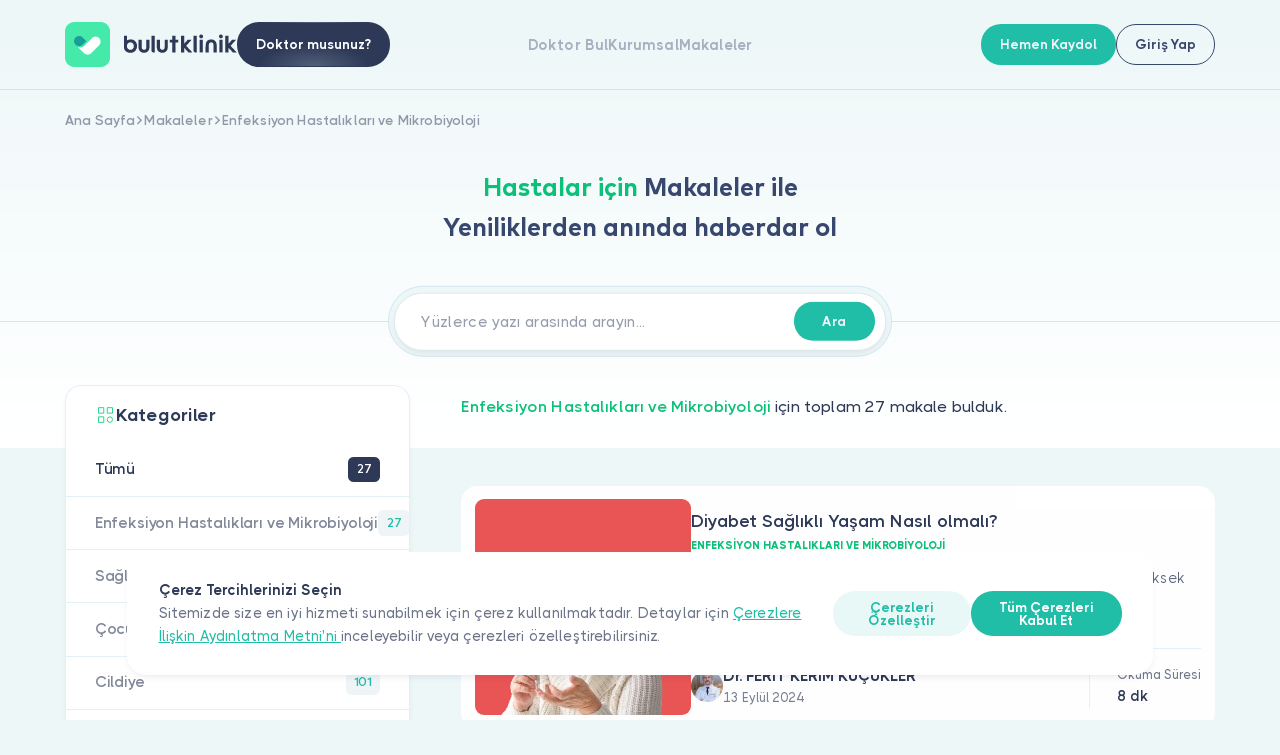

--- FILE ---
content_type: text/html; charset=UTF-8
request_url: https://bulutklinik.com/makale/category/enfeksiyon-hastaliklari-ve-mikrobiyoloji
body_size: 18321
content:
<!doctype html>
<html lang="tr-TR">

    <head>

    <!-- Google Tag Manager -->
<script type="209e6c4aca0a717e87e3b7c2-text/javascript">(function(w,d,s,l,i){w[l]=w[l]||[];w[l].push({'gtm.start':
    new Date().getTime(),event:'gtm.js'});var f=d.getElementsByTagName(s)[0],
    j=d.createElement(s),dl=l!='dataLayer'?'&l='+l:'';j.async=true;j.src=
    'https://www.googletagmanager.com/gtm.js?id='+i+dl;f.parentNode.insertBefore(j,f);
    })(window,document,'script','dataLayer','GTM-P4GMM23');
    window.dataLayer = window.dataLayer || [];
    function pushObjectToDataLayer(object) {
        try {
            console.log(window.dataLayer.push(object));
        }
        catch{
            return false;
        }
    }
</script>

<!-- End Google Tag Manager -->

<!-- Global site tag (gtag.js) - Google Analytics -->

<script async src="https://www.googletagmanager.com/gtag/js?id=UA-86773744-1" type="209e6c4aca0a717e87e3b7c2-text/javascript"></script>
<script type="209e6c4aca0a717e87e3b7c2-text/javascript">
window.dataLayer = window.dataLayer || [];
function gtag(){dataLayer.push(arguments);}
gtag('js', new Date());

gtag('config', 'UA-86773744-1');
</script>



<meta charset="UTF-8">
<meta http-equiv="X-UA-Compatible" content="IE=edge">

<meta name="viewport" content="width=device-width, initial-scale=1.0, minimum-scale=1.0, maximum-scale=1.0, user-scalable=no">

<meta name="description" content="Sorularınızın cevaplarını bulmanız için Enfeksiyon Hastalıkları ve Mikrobiyoloji alanında uzman doktorların sizler için hazırladığı makaleler" />

<meta name="csrf-token" content="UygAa73jBp1CY6MlDoqiM8CeDbfjbNaJyQ8DlRXK">

<!-- Facebook-->
<meta property="og:title" content="Enfeksiyon Hastalıkları ve Mikrobiyoloji Makaleleri | bulutklinik" />
<meta property="og:description" content="Sorularınızın cevaplarını bulmanız için Enfeksiyon Hastalıkları ve Mikrobiyoloji alanında uzman doktorların sizler için hazırladığı makaleler" />
<meta name="og:image" content="https://bulutklinik.com/assets/new-bulut-klinik/images/pics/imza.png"/>
<meta property="og:image" content="https://bulutklinik.com/assets/new-bulut-klinik/images/pics/imza.png"> <!-- TODO: NMK!  -->

<meta property="og:site_name" content="Bulut Klinik" /> <!-- TODO: NMK!  -->
<meta property="og:type" content="website" /> <!-- TODO: NMK!  -->
<meta property="og:locale" content="tr_TR" /> <!-- TODO: NMK!  -->
<meta property="og:url" content="https://bulutklinik.com/makale/category/enfeksiyon-hastaliklari-ve-mikrobiyoloji" /> <!-- TODO: NMK!  -->
<meta name="og:phone_number" content="0850 711 11 33"/> <!-- TODO: NMK!  -->

<!-- Twitter-->
<meta property="twitter:url" content="https://bulutklinik.com/makale/category/enfeksiyon-hastaliklari-ve-mikrobiyoloji" />
<meta property="twitter:title" content="Enfeksiyon Hastalıkları ve Mikrobiyoloji Makaleleri | bulutklinik" />
<meta property="twitter:description" content="Sorularınızın cevaplarını bulmanız için Enfeksiyon Hastalıkları ve Mikrobiyoloji alanında uzman doktorların sizler için hazırladığı makaleler" />
<meta property="twitter:image" content="https://bulutklinik.com/assets/new-bulut-klinik/images/pics/imza.png" />

<meta property="twitter:card" content="summary" /> <!-- TODO: NMK! -->
<meta property="twitter:site" content="@bulutklinik" /> <!-- TODO: NMK! -->
<meta name="twitter:creator" content="@bulutklinik"> <!-- TODO: NMK! -->

<link rel="icon" type="image/png" sizes="16x16" href=https://bulutklinik.com/assets/new-bulut-klinik/img/favicon/favicon.png>
<link rel="apple-touch-icon" sizes="180x180" href=https://bulutklinik.com/assets/new-bulut-klinik/img/favicon/favicon.png>
<link rel="icon" type="image/png" sizes="32x32" href=https://bulutklinik.com/assets/new-bulut-klinik/img/favicon/favicon.png>
<link rel="icon" type="image/png" sizes="16x16" href=https://bulutklinik.com/assets/new-bulut-klinik/img/favicon/favicon.png>
<link rel="shortcut icon" href="https://bulutklinik.com/assets/new-bulut-klinik/img/favicon/favicon.ico" type="image/x-icon">

<link rel="manifest" href="https://bulutklinik.com/assets/new-bulut-klinik/site.webmanifest">
<link rel="canonical" href="https://bulutklinik.com/makale/category/enfeksiyon-hastaliklari-ve-mikrobiyoloji"/>


<!--link(rel='mask-icon' href='assets/img/favicon/safari-pinned-tab.svg' color='#5bbad5')-->

<meta name="msapplication-TileColor" content="#da532c">
<meta name="theme-color" content="#ffffff">
<meta name=”format-detection” content=”telephone=no”>

<meta name=“robots” content="follow, index, max-snippet:-1, max-video-preview:-1, max-image-preview:large" />

<title>Enfeksiyon Hastalıkları ve Mikrobiyoloji Makaleleri | bulutklinik</title>
    <script type="application/ld+json">
        {
          "@context": "https://schema.org",
          "@graph": [
            {
              "@type": "CollectionPage",
              "name": "Hastalar için Makaleler",
              "description": "Sorularınızın cevaplarını bulmanız için uzman doktorların sizler için hazırladığı makaleler",
              "url": "https://bulutklinik.com",
            "breadcrumb": {
            "@type": "BreadcrumbList",
            "itemListElement": [
              {
                "@type": "ListItem",
                "position": 1,
                "name": "Ana Sayfa",
                "item": "https://bulutklinik.com"
              },
              {
                "@type": "ListItem",
                "position": 2,
                "name": "Hastalar için",
                "item": "https://bulutklinik.com/makale/category/enfeksiyon-hastaliklari-ve-mikrobiyoloji"
              }
            ]
          },
          "hasPart": [
                                    {
              "@type": "Article",
              "headline": "Diyabet Sağlıklı Yaşam Nasıl olmalı?",
              "url": "https://bulutklinik.com/makale/diyabet-saglikli-yasam-nasil-olmali",
              "author": {
                "@type": "Person",
                "name": "Dr. FERİT KERİM KÜÇÜKLER",
                "jobTitle": "Editör"
              }
            },
                                    {
              "@type": "Article",
              "headline": "Batı Nil Virüsü: Belirtileri, Teşhis ve Korunma Yolları",
              "url": "https://bulutklinik.com/makale/bati-nil-virusu-belirtileri-teshis-ve-korunma-yollari",
              "author": {
                "@type": "Person",
                "name": "Dr. NECİP YARIZ",
                "jobTitle": "Editör"
              }
            },
                                    {
              "@type": "Article",
              "headline": "Maymun Çiçeği Virüsü (Monkeypox) Yeni Bir Tehdit mi?",
              "url": "https://bulutklinik.com/makale/maymun-cicegi-virusu-monkeypox-yeni-bir-tehdit-mi",
              "author": {
                "@type": "Person",
                "name": "Dr. NECİP YARIZ",
                "jobTitle": "Editör"
              }
            },
                                    {
              "@type": "Article",
              "headline": "Flurona Nedir? Tedavisi Nasıl Yapılır?",
              "url": "https://bulutklinik.com/makale/flurona-nedir-tedavisi-nasil-yapilir",
              "author": {
                "@type": "Person",
                "name": "Dr. NECİP YARIZ",
                "jobTitle": "Editör"
              }
            },
                                    {
              "@type": "Article",
              "headline": "Strep A Virüsü Nedir? Nasıl Geçer?",
              "url": "https://bulutklinik.com/makale/strep-a-virusu-nedir-nasil-gecer",
              "author": {
                "@type": "Person",
                "name": "Dr. NECİP YARIZ",
                "jobTitle": "Editör"
              }
            },
                                    {
              "@type": "Article",
              "headline": "Brusella Hastalığının Belirtileri Nelerdir? Nasıl Tedavi Edilir?",
              "url": "https://bulutklinik.com/makale/brusella-hastaliginin-belirtileri-nelerdir-nasil-tedavi-edilir",
              "author": {
                "@type": "Person",
                "name": "Dr. NECİP YARIZ",
                "jobTitle": "Editör"
              }
            },
                                    {
              "@type": "Article",
              "headline": "Selülit Neden Olur? Tedavisi Nasıl Yapılır?",
              "url": "https://bulutklinik.com/makale/selulit-neden-olur-tedavisi-nasil-yapilir",
              "author": {
                "@type": "Person",
                "name": "Dr. NECİP YARIZ",
                "jobTitle": "Editör"
              }
            },
                                    {
              "@type": "Article",
              "headline": "Lyme Hastalığı Belirtileri Nelerdir? Tedavisi Nasıl Yapılır?",
              "url": "https://bulutklinik.com/makale/lyme-hastaligi-belirtileri-nelerdir-tedavisi-nasil-yapilir",
              "author": {
                "@type": "Person",
                "name": "Dr. NECİP YARIZ",
                "jobTitle": "Editör"
              }
            },
                                    {
              "@type": "Article",
              "headline": "İshal Nasıl Geçer? Neden Olur?",
              "url": "https://bulutklinik.com/makale/ishal-nasil-gecer-neden-olur",
              "author": {
                "@type": "Person",
                "name": "Dr. NECİP YARIZ",
                "jobTitle": "Editör"
              }
            },
                                    {
              "@type": "Article",
              "headline": "Kolera Nedir? Nasıl Bulaşır?",
              "url": "https://bulutklinik.com/makale/kolera-nedir-nasil-bulasir",
              "author": {
                "@type": "Person",
                "name": "Dr. NECİP YARIZ",
                "jobTitle": "Editör"
              }
            },
                                    {
              "@type": "Article",
              "headline": "Norovirüs Nedir? Nasıl Bulaşır?",
              "url": "https://bulutklinik.com/makale/norovirus-nedir-nasil-bulasir",
              "author": {
                "@type": "Person",
                "name": "Dr. NECİP YARIZ",
                "jobTitle": "Editör"
              }
            },
                                    {
              "@type": "Article",
              "headline": "Lejyoner Hastalığı Nedir? Nasıl Bulaşır?",
              "url": "https://bulutklinik.com/makale/lejyoner-hastaligi-nedir-nasil-bulasir",
              "author": {
                "@type": "Person",
                "name": "Dr. NECİP YARIZ",
                "jobTitle": "Editör"
              }
            },
                                    {
              "@type": "Article",
              "headline": "Kene Isırması ve Kırım Kongo Kanamalı Ateşi Nedir?",
              "url": "https://bulutklinik.com/makale/kene-isirmasi-ve-kirim-kongo-kanamali-atesi-nedir",
              "author": {
                "@type": "Person",
                "name": "Dr. NECİP YARIZ",
                "jobTitle": "Editör"
              }
            },
                                    {
              "@type": "Article",
              "headline": "Kuduz Hastalığı Nasıl Bulaşır?",
              "url": "https://bulutklinik.com/makale/kuduz-hastaligi-nasil-bulasir",
              "author": {
                "@type": "Person",
                "name": "Dr. NECİP YARIZ",
                "jobTitle": "Editör"
              }
            },
                                    {
              "@type": "Article",
              "headline": "Kara Mantar Hastalığı (Mukormikoz) Nedir? Belirtileri Nelerdir?",
              "url": "https://bulutklinik.com/makale/kara-mantar-hastaligi-mukormikoz-nedir-belirtileri-nelerdir",
              "author": {
                "@type": "Person",
                "name": "Dr. NECİP YARIZ",
                "jobTitle": "Editör"
              }
            },
                                    {
              "@type": "Article",
              "headline": "Klamidya Nedir? Belirtileri ve Tedavi Yöntemleri Nelerdir?",
              "url": "https://bulutklinik.com/makale/klamidya-nedir-belirtileri-ve-tedavi-yontemleri-nelerdir",
              "author": {
                "@type": "Person",
                "name": "Dr. NECİP YARIZ",
                "jobTitle": "Editör"
              }
            },
                                    {
              "@type": "Article",
              "headline": "Sepsis Nedir? Belirtileri ve Tedavi Yöntemleri Neledir?",
              "url": "https://bulutklinik.com/makale/sepsis-nedir-belirtileri-ve-tedavi-yontemleri-neledir",
              "author": {
                "@type": "Person",
                "name": "Dr. NECİP YARIZ",
                "jobTitle": "Editör"
              }
            },
                                    {
              "@type": "Article",
              "headline": "Tifo Hastalığı Nedir? Belirtileri ve Tedavi Yöntemleri Nelerdir?",
              "url": "https://bulutklinik.com/makale/tifo-hastaligi-nedir-belirtileri-ve-tedavi-yontemleri-nelerdir",
              "author": {
                "@type": "Person",
                "name": "Dr. NECİP YARIZ",
                "jobTitle": "Editör"
              }
            },
                                    {
              "@type": "Article",
              "headline": "Domuz Gribi Nedir? Domuz Gribi Belirtileri Nelerdir?",
              "url": "https://bulutklinik.com/makale/domuz-gribi-nedir-domuz-gribi-belirtileri-nelerdir",
              "author": {
                "@type": "Person",
                "name": "Dr. NECİP YARIZ",
                "jobTitle": "Editör"
              }
            },
                                    {
              "@type": "Article",
              "headline": "AIDS Hastalığından Korunmak Mümkün!",
              "url": "https://bulutklinik.com/makale/aids-hastaligindan-korunmak-mumkun",
              "author": {
                "@type": "Person",
                "name": "Dr. NECİP YARIZ",
                "jobTitle": "Editör"
              }
            }
                      ]
        }
      ]
    }
    </script>


    <!-- --------STYLES------ -->
    <link rel="stylesheet" href="https://bulutklinik.com/assets/new-bulut-klinik/css/subsite.css?v=v260202_1411">

    <!--CSS-->

    <link rel="stylesheet" href="https://bulutklinik.com/assets/new-bulut-klinik/css/pagination.css?v=v260202_1411" async>
    <link rel="stylesheet" href="https://bulutklinik.com/assets/new-bulut-klinik/css/jquery.fancybox.css?v=v260202_1411" async>
    <link rel="stylesheet" href="https://bulutklinik.com/assets/new-bulut-klinik/css/leaflet.css?v=v260202_1411" async>
    <link rel="stylesheet" href="https://bulutklinik.com/assets/new-bulut-klinik/css/swiper-bundle.min.css?v=v260202_1411" async>
    <link rel="stylesheet" href="https://bulutklinik.com/assets/new-bulut-klinik/css/modal-video.min.css?v=v260202_1411" async>
    <link rel="stylesheet" href="https://bulutklinik.com/assets/new-bulut-klinik/css/sweetalert2.min.css?v=v260202_1411" async>
    <link rel="stylesheet" href="https://bulutklinik.com/assets/new-bulut-klinik/css/modal.css?v=v260202_1411" async>

    <link rel="stylesheet" href="https://bulutklinik.com/assets/new-bulut-klinik/css/style.css?v=v260202_1411">
    <link rel="stylesheet" href="https://bulutklinik.com/assets/new-bulut-klinik/css/paging.css?v=v260202_1411" async>


    <!-- Pages CSS-->
    
    
</head>
<body>

  <div class="header-wrapper">
    <header class="header header--dashboard">
        <div class="header-left">
            <a href="/">
    <img class="logo" src="https://bulutklinik.com/assets/new-bulut-klinik/img/logo.svg" alt="Logo">
</a>                                                            <a class="btn btn--gradient-black only-desktop" href="/for-doctors">
                        <span class="btn__text">Doktor musunuz?</span>
                    </a>
                                    </div>
        <div class="header-right-wrapper">
            <div class="header-right">
                                    <div class="header-menu">


        <a class="header-menu-link" href="https://bulutklinik.com/doctor/ara">Doktor Bul</a>
    <a class="header-menu-link" href="https://bulutklinik.com/kurumsal">Kurumsal</a>
    <a class="header-menu-link" href="https://bulutklinik.com/makale">Makaleler</a>
</div>
                    <div class="mobile-menu">
    <div class="mobile-menu-item has-submenu">
        <div class="mobile-menu-item__title">Hakkımızda            <div class="mobile-menu-item-icon">
                <svg class="icon icon-font">
                    <use xlink:href="https://bulutklinik.com/assets/new-bulut-klinik/icons/icons.svg#icon-down"></use>
                </svg>
            </div>
        </div>
        <div class="mobile-menu-item-content">
            <a class="mobile-menu-item-content-link" href="https://bulutklinik.com/kurumsal">Biz Kimiz</a>
            <a class="mobile-menu-item-content-link" href="https://bulutklinik.com/support">İletişim</a>
            <a class="mobile-menu-item-content-link" href="https://bulutklinik.com/kurumsal/kariyer">Kariyer</a>
            <a class="mobile-menu-item-content-link" href="https://bulutklinik.com/advisory-board">Danışma Kurulu</a>
        </div>
    </div>
    <div class="mobile-menu-item has-submenu">
        <div class="mobile-menu-item__title">Hastalar için            <div class="mobile-menu-item-icon">
                <svg class="icon icon-font">
                    <use xlink:href="https://bulutklinik.com/assets/new-bulut-klinik/icons/icons.svg#icon-down"></use>
                </svg>
            </div>
        </div>
        <div class="mobile-menu-item-content">
            <a class="mobile-menu-item-content-link" href="https://bulutklinik.com/doctor/ara">Doktorlar ve Uzmanlar</a>
            <a class="mobile-menu-item-content-link" href="https://bulutklinik.com/branslar">Branşlar</a>
            <a class="mobile-menu-item-content-link" href="https://bulutklinik.com/uzmanlik-alanlari">Uzmanlık Alanları</a>
            <a class="mobile-menu-item-content-link" href="https://bulutklinik.com/hastaliklar">Hastalıklar</a>
            <a class="mobile-menu-item-content-link" href="https://bulutklinik.com/support#faq">Sıkça Sorulan Sorular</a>
            <a class="mobile-menu-item-content-link" href="https://bulutklinik.com/makale">Makaleler</a>
            <a class="mobile-menu-item-content-link" href="https://bulutklinik.com/data-security">Veri Güvenliği</a>
            <a class="mobile-menu-item-content-link" href="https://bulutklinik.com/sales-agreement">Hasta Üyelik Sözleşmesi</a>
            <a class="mobile-menu-item-content-link" href="https://bulutklinik.com/support">İletişim</a>
        </div>
    </div>
    <div class="mobile-menu-item has-submenu">
        <div class="mobile-menu-item__title">Doktorlar için            <div class="mobile-menu-item-icon">
                <svg class="icon icon-font">
                    <use xlink:href="https://bulutklinik.com/assets/new-bulut-klinik/icons/icons.svg#icon-down"></use>
                </svg>
            </div>
        </div>
        <div class="mobile-menu-item-content">
            <a class="mobile-menu-item-content-link" href="https://bulutklinik.com/for-doctors/features">Öne Çıkan Özellikler</a>
            <a class="mobile-menu-item-content-link" href="/for-doctors#integration">Entegrasyonlar</a>
            <a class="mobile-menu-item-content-link" href="https://bulutklinik.com/for-doctors/makale">Makaleler</a>
            <a class="mobile-menu-item-content-link" href="/for-doctors#prices">Fiyatlar</a>
            <a class="mobile-menu-item-content-link" href="https://bulutklinik.com/for-doctors/sales-agreement">Doktor Üyelik Sözleşmesi</a>
            <a class="mobile-menu-item-content-link" href="https://bulutklinik.com/for-doctors/kvkk-policy">Doktor Aydınlatma Metni</a>
        </div>
    </div>
</div>                    <a class="dr-btn" href="https://bulutklinik.com/for-doctors">
    <div class="dr-btn-left">
        <img src="https://bulutklinik.com/assets/new-bulut-klinik/img/dr-small.png">
        <span class="dr-btn-text">Doktor musunuz?</span>
    </div>
    <div class="dr-btn-icon icon-font">
        <svg class="icon icon-font">
            <use xlink:href="https://bulutklinik.com/assets/new-bulut-klinik/icons/icons.svg#icon-right"></use>
        </svg>
    </div>
</a>                                            <div class="header-buttons only-mobile">
            <div class="btn btn--primary btn--md js-open-modal" data-modal-id="signModal">
        <span class="btn__text">Hemen Kaydol</span>
    </div>
            <div class="btn btn--transparent-black btn--md js-open-modal" data-modal-id="loginModal">
        <span class="btn__text">Giriş Yap</span>
    </div>
    </div> 
                                                </div>
                                        <div class="header-buttons only-desktop">
            <div class="btn btn--primary btn--md js-open-modal" data-modal-id="signModal">
        <span class="btn__text">Hemen Kaydol</span>
    </div>
            <div class="btn btn--transparent-black btn--md js-open-modal" data-modal-id="loginModal">
        <span class="btn__text">Giriş Yap</span>
    </div>
    </div> 
                <div class="header-menu-opener js-open-menu">
                    <span></span>
                    <span></span>
                    <span></span>
                </div>
                    </div>
    </header>
</div>
  <div class="subpage subpage--public subpage--center articles">
    <div class="subpage-intro">
        <div class="breadcrumb">
                    <a class="breadcrumb-item" href="https://bulutklinik.com"  >
                <span class="breadcrumb-text">Ana Sayfa</span>
                                <span class="breadcrumb-item-icon">
                    <svg class="icon icon-font">
                        <use xlink:href="https://bulutklinik.com/assets/new-bulut-klinik/icons/icons.svg#icon-right-short"></use>
                    </svg>
                </span>
                            </a>
                    <a class="breadcrumb-item" href="https://bulutklinik.com/makale"  >
                <span class="breadcrumb-text">Makaleler</span>
                                <span class="breadcrumb-item-icon">
                    <svg class="icon icon-font">
                        <use xlink:href="https://bulutklinik.com/assets/new-bulut-klinik/icons/icons.svg#icon-right-short"></use>
                    </svg>
                </span>
                            </a>
                    <a class="breadcrumb-item" href="https://bulutklinik.com"  >
                <span class="breadcrumb-text">Enfeksiyon Hastalıkları ve Mikrobiyoloji</span>
                            </a>
            </div>
    <div class="container">
        <div class="subpage-hero">
          <h1 class="title title--xl subpage__title"> <span class="colored-dark-green"> Hastalar için </span><span class="colored-dark-text"> Makaleler </span> ile <br>Yeniliklerden anında haberdar ol</h1>
        </div>
    </div>
    <div class="divider hero-search-divider">
        <div class="hero-search-wrapper">
            <div class="hero-search">
                <div class="hero-search-top">
                    <input class="input blog-search-input js-no-dropdown" autocomplete="off" data-url="/makale" type="text" placeholder="Yüzlerce yazı arasında arayın..." id="keyword" value="">
                    <button class="btn btn--primary btn--xxsm hero-search-btn blog-search-btn">
                        <span class="btn__text">Ara</span>
                        <span class="btn__icon icon-font only-mobile">
                            <svg class="icon icon-font">
                              <use xlink:href="https://bulutklinik.com/assets/new-bulut-klinik/icons/icons.svg#icon-search"></use>
                            </svg>
                        </span>
                    </button>
                </div>
                <div class="hero-search-content-wrapper">
                    <div class="hero-search-content nice-scroll" id="blogSearchDropdown">
                        <div class="py-0 px-0 hero-search-content-section doctor-section quickSearchDropdown"></div>
                    </div>
                </div>
            </div>
        </div>
    </div>
</div>
<style>
    .subpage--public .subpage-intro {
        padding-top: calc(var(--header-height) + 2.3rem)!important;
    }
    .breadcrumb{
        border-bottom: none!important;
    }

</style>    <div class="subpage-content">
      <div class="container">
        <div class="tab tab--row">
          <div class="tab-link-wrapper column sidebar-tab js-tab-link-wrapper">
            <div class="mobile-header only-mobile">
              <div class="modal-close js-close-tab-link-wrapper">
                <svg class="icon icon-font">
                  <use xlink:href="https://bulutklinik.com/assets/new-bulut-klinik/icons/icons.svg#icon-left"></use>
                </svg>
              </div>
              <div class="modal-header-title">Kategori</div>
            </div>
        <strong class="title title--w-shape title--sm sidebar-title only-desktop">
    <svg class="icon icon-title">
        <use xlink:href="https://bulutklinik.com/assets/new-bulut-klinik/icons/icons.svg#category"></use>
    </svg>
    Kategoriler</strong>
<div class="animated-tabs animated-tabs--column gray-scroll" id="excludeFromTrigger">
    <div class="animated-tabs-item blogCategory active"
         data-blog-for-doctors-url=""
         data-blog-category-url = ""
        data-filter="all">
        <label class="checkbox checkbox--bg-light">
            <input class="checkbox__input" type="checkbox" name="checkbox" required>
            <span class="checkbox__toggle"></span>
        </label>
        <span>Tümü</span>
        <div class="count">27</div>
    </div>

            <div class="animated-tabs-item blogCategory"
             data-blog-for-doctors-url=""
             data-blog-category-url = "Enfeksiyon Hastalıkları ve Mikrobiyoloji">
            <label class="checkbox checkbox--bg-light">
                <input class="checkbox__input" type="checkbox" name="checkbox" required>
                <span class="checkbox__toggle"></span>
            </label>
            <span>Enfeksiyon Hastalıkları ve Mikrobiyoloji</span>
            <div class="count">27</div>
        </div>
            <div class="animated-tabs-item blogCategory"
             data-blog-for-doctors-url=""
             data-blog-category-url = "Sağlık Bilgilendirme">
            <label class="checkbox checkbox--bg-light">
                <input class="checkbox__input" type="checkbox" name="checkbox" required>
                <span class="checkbox__toggle"></span>
            </label>
            <span>Sağlık Bilgilendirme</span>
            <div class="count">55</div>
        </div>
            <div class="animated-tabs-item blogCategory"
             data-blog-for-doctors-url=""
             data-blog-category-url = "Çocuk Sağlığı ve Hastalıkları">
            <label class="checkbox checkbox--bg-light">
                <input class="checkbox__input" type="checkbox" name="checkbox" required>
                <span class="checkbox__toggle"></span>
            </label>
            <span>Çocuk Sağlığı ve Hastalıkları</span>
            <div class="count">115</div>
        </div>
            <div class="animated-tabs-item blogCategory"
             data-blog-for-doctors-url=""
             data-blog-category-url = "Cildiye">
            <label class="checkbox checkbox--bg-light">
                <input class="checkbox__input" type="checkbox" name="checkbox" required>
                <span class="checkbox__toggle"></span>
            </label>
            <span>Cildiye</span>
            <div class="count">101</div>
        </div>
            <div class="animated-tabs-item blogCategory"
             data-blog-for-doctors-url=""
             data-blog-category-url = "Kadın Sağlığı ve Hastalıkları">
            <label class="checkbox checkbox--bg-light">
                <input class="checkbox__input" type="checkbox" name="checkbox" required>
                <span class="checkbox__toggle"></span>
            </label>
            <span>Kadın Sağlığı ve Hastalıkları</span>
            <div class="count">175</div>
        </div>
            <div class="animated-tabs-item blogCategory"
             data-blog-for-doctors-url=""
             data-blog-category-url = "Diş Sağlığı ve Hastalıkları">
            <label class="checkbox checkbox--bg-light">
                <input class="checkbox__input" type="checkbox" name="checkbox" required>
                <span class="checkbox__toggle"></span>
            </label>
            <span>Diş Sağlığı ve Hastalıkları</span>
            <div class="count">40</div>
        </div>
            <div class="animated-tabs-item blogCategory"
             data-blog-for-doctors-url=""
             data-blog-category-url = "Psikiyatri">
            <label class="checkbox checkbox--bg-light">
                <input class="checkbox__input" type="checkbox" name="checkbox" required>
                <span class="checkbox__toggle"></span>
            </label>
            <span>Psikiyatri</span>
            <div class="count">46</div>
        </div>
            <div class="animated-tabs-item blogCategory"
             data-blog-for-doctors-url=""
             data-blog-category-url = "Ortopedi">
            <label class="checkbox checkbox--bg-light">
                <input class="checkbox__input" type="checkbox" name="checkbox" required>
                <span class="checkbox__toggle"></span>
            </label>
            <span>Ortopedi</span>
            <div class="count">53</div>
        </div>
            <div class="animated-tabs-item blogCategory"
             data-blog-for-doctors-url=""
             data-blog-category-url = "Beslenme ve Diyet">
            <label class="checkbox checkbox--bg-light">
                <input class="checkbox__input" type="checkbox" name="checkbox" required>
                <span class="checkbox__toggle"></span>
            </label>
            <span>Beslenme ve Diyet</span>
            <div class="count">133</div>
        </div>
            <div class="animated-tabs-item blogCategory"
             data-blog-for-doctors-url=""
             data-blog-category-url = "Göz Hastalıkları">
            <label class="checkbox checkbox--bg-light">
                <input class="checkbox__input" type="checkbox" name="checkbox" required>
                <span class="checkbox__toggle"></span>
            </label>
            <span>Göz Hastalıkları</span>
            <div class="count">43</div>
        </div>
            <div class="animated-tabs-item blogCategory"
             data-blog-for-doctors-url=""
             data-blog-category-url = "Kulak Burun Boğaz Hastalıkları">
            <label class="checkbox checkbox--bg-light">
                <input class="checkbox__input" type="checkbox" name="checkbox" required>
                <span class="checkbox__toggle"></span>
            </label>
            <span>Kulak Burun Boğaz Hastalıkları</span>
            <div class="count">63</div>
        </div>
            <div class="animated-tabs-item blogCategory"
             data-blog-for-doctors-url=""
             data-blog-category-url = "Kardiyoloji">
            <label class="checkbox checkbox--bg-light">
                <input class="checkbox__input" type="checkbox" name="checkbox" required>
                <span class="checkbox__toggle"></span>
            </label>
            <span>Kardiyoloji</span>
            <div class="count">27</div>
        </div>
            <div class="animated-tabs-item blogCategory"
             data-blog-for-doctors-url=""
             data-blog-category-url = "Plastik ve Estetik Cerrahi">
            <label class="checkbox checkbox--bg-light">
                <input class="checkbox__input" type="checkbox" name="checkbox" required>
                <span class="checkbox__toggle"></span>
            </label>
            <span>Plastik ve Estetik Cerrahi</span>
            <div class="count">55</div>
        </div>
            <div class="animated-tabs-item blogCategory"
             data-blog-for-doctors-url=""
             data-blog-category-url = "İç Hastalıkları">
            <label class="checkbox checkbox--bg-light">
                <input class="checkbox__input" type="checkbox" name="checkbox" required>
                <span class="checkbox__toggle"></span>
            </label>
            <span>İç Hastalıkları</span>
            <div class="count">103</div>
        </div>
            <div class="animated-tabs-item blogCategory"
             data-blog-for-doctors-url=""
             data-blog-category-url = "Fizik Tedavi ve Rehabilitasyon">
            <label class="checkbox checkbox--bg-light">
                <input class="checkbox__input" type="checkbox" name="checkbox" required>
                <span class="checkbox__toggle"></span>
            </label>
            <span>Fizik Tedavi ve Rehabilitasyon</span>
            <div class="count">54</div>
        </div>
            <div class="animated-tabs-item blogCategory"
             data-blog-for-doctors-url=""
             data-blog-category-url = "Gastroenteroloji">
            <label class="checkbox checkbox--bg-light">
                <input class="checkbox__input" type="checkbox" name="checkbox" required>
                <span class="checkbox__toggle"></span>
            </label>
            <span>Gastroenteroloji</span>
            <div class="count">31</div>
        </div>
            <div class="animated-tabs-item blogCategory"
             data-blog-for-doctors-url=""
             data-blog-category-url = "Genel Cerrahi">
            <label class="checkbox checkbox--bg-light">
                <input class="checkbox__input" type="checkbox" name="checkbox" required>
                <span class="checkbox__toggle"></span>
            </label>
            <span>Genel Cerrahi</span>
            <div class="count">48</div>
        </div>
            <div class="animated-tabs-item blogCategory"
             data-blog-for-doctors-url=""
             data-blog-category-url = "Nöroloji">
            <label class="checkbox checkbox--bg-light">
                <input class="checkbox__input" type="checkbox" name="checkbox" required>
                <span class="checkbox__toggle"></span>
            </label>
            <span>Nöroloji</span>
            <div class="count">37</div>
        </div>
            <div class="animated-tabs-item blogCategory"
             data-blog-for-doctors-url=""
             data-blog-category-url = "Üroloji">
            <label class="checkbox checkbox--bg-light">
                <input class="checkbox__input" type="checkbox" name="checkbox" required>
                <span class="checkbox__toggle"></span>
            </label>
            <span>Üroloji</span>
            <div class="count">41</div>
        </div>
            <div class="animated-tabs-item blogCategory"
             data-blog-for-doctors-url=""
             data-blog-category-url = "Onkoloji">
            <label class="checkbox checkbox--bg-light">
                <input class="checkbox__input" type="checkbox" name="checkbox" required>
                <span class="checkbox__toggle"></span>
            </label>
            <span>Onkoloji</span>
            <div class="count">27</div>
        </div>
            <div class="animated-tabs-item blogCategory"
             data-blog-for-doctors-url=""
             data-blog-category-url = "Kalp ve Damar Cerrahisi">
            <label class="checkbox checkbox--bg-light">
                <input class="checkbox__input" type="checkbox" name="checkbox" required>
                <span class="checkbox__toggle"></span>
            </label>
            <span>Kalp ve Damar Cerrahisi</span>
            <div class="count">22</div>
        </div>
            <div class="animated-tabs-item blogCategory"
             data-blog-for-doctors-url=""
             data-blog-category-url = "Tıbbi Biyokimya">
            <label class="checkbox checkbox--bg-light">
                <input class="checkbox__input" type="checkbox" name="checkbox" required>
                <span class="checkbox__toggle"></span>
            </label>
            <span>Tıbbi Biyokimya</span>
            <div class="count">4</div>
        </div>
            <div class="animated-tabs-item blogCategory"
             data-blog-for-doctors-url=""
             data-blog-category-url = "Endokrinoloji">
            <label class="checkbox checkbox--bg-light">
                <input class="checkbox__input" type="checkbox" name="checkbox" required>
                <span class="checkbox__toggle"></span>
            </label>
            <span>Endokrinoloji</span>
            <div class="count">19</div>
        </div>
            <div class="animated-tabs-item blogCategory"
             data-blog-for-doctors-url=""
             data-blog-category-url = "Getat">
            <label class="checkbox checkbox--bg-light">
                <input class="checkbox__input" type="checkbox" name="checkbox" required>
                <span class="checkbox__toggle"></span>
            </label>
            <span>Getat</span>
            <div class="count">28</div>
        </div>
            <div class="animated-tabs-item blogCategory"
             data-blog-for-doctors-url=""
             data-blog-category-url = "Acil Tıp">
            <label class="checkbox checkbox--bg-light">
                <input class="checkbox__input" type="checkbox" name="checkbox" required>
                <span class="checkbox__toggle"></span>
            </label>
            <span>Acil Tıp</span>
            <div class="count">19</div>
        </div>
            <div class="animated-tabs-item blogCategory"
             data-blog-for-doctors-url=""
             data-blog-category-url = "Çocuk ve Ergen Psikiyatrisi">
            <label class="checkbox checkbox--bg-light">
                <input class="checkbox__input" type="checkbox" name="checkbox" required>
                <span class="checkbox__toggle"></span>
            </label>
            <span>Çocuk ve Ergen Psikiyatrisi</span>
            <div class="count">16</div>
        </div>
            <div class="animated-tabs-item blogCategory"
             data-blog-for-doctors-url=""
             data-blog-category-url = "Beyin ve Sinir Cerrahisi (Nöroşirürji)">
            <label class="checkbox checkbox--bg-light">
                <input class="checkbox__input" type="checkbox" name="checkbox" required>
                <span class="checkbox__toggle"></span>
            </label>
            <span>Beyin ve Sinir Cerrahisi (Nöroşirürji)</span>
            <div class="count">24</div>
        </div>
            <div class="animated-tabs-item blogCategory"
             data-blog-for-doctors-url=""
             data-blog-category-url = "Covid">
            <label class="checkbox checkbox--bg-light">
                <input class="checkbox__input" type="checkbox" name="checkbox" required>
                <span class="checkbox__toggle"></span>
            </label>
            <span>Covid</span>
            <div class="count">8</div>
        </div>
            <div class="animated-tabs-item blogCategory"
             data-blog-for-doctors-url=""
             data-blog-category-url = "Psikoloji">
            <label class="checkbox checkbox--bg-light">
                <input class="checkbox__input" type="checkbox" name="checkbox" required>
                <span class="checkbox__toggle"></span>
            </label>
            <span>Psikoloji</span>
            <div class="count">96</div>
        </div>
            <div class="animated-tabs-item blogCategory"
             data-blog-for-doctors-url=""
             data-blog-category-url = "Göğüs Hastalıkları">
            <label class="checkbox checkbox--bg-light">
                <input class="checkbox__input" type="checkbox" name="checkbox" required>
                <span class="checkbox__toggle"></span>
            </label>
            <span>Göğüs Hastalıkları</span>
            <div class="count">25</div>
        </div>
            <div class="animated-tabs-item blogCategory"
             data-blog-for-doctors-url=""
             data-blog-category-url = "Romatoloji">
            <label class="checkbox checkbox--bg-light">
                <input class="checkbox__input" type="checkbox" name="checkbox" required>
                <span class="checkbox__toggle"></span>
            </label>
            <span>Romatoloji</span>
            <div class="count">5</div>
        </div>
            <div class="animated-tabs-item blogCategory"
             data-blog-for-doctors-url=""
             data-blog-category-url = "Çocuk Nefroloji">
            <label class="checkbox checkbox--bg-light">
                <input class="checkbox__input" type="checkbox" name="checkbox" required>
                <span class="checkbox__toggle"></span>
            </label>
            <span>Çocuk Nefroloji</span>
            <div class="count">4</div>
        </div>
            <div class="animated-tabs-item blogCategory"
             data-blog-for-doctors-url=""
             data-blog-category-url = "Nefroloji">
            <label class="checkbox checkbox--bg-light">
                <input class="checkbox__input" type="checkbox" name="checkbox" required>
                <span class="checkbox__toggle"></span>
            </label>
            <span>Nefroloji</span>
            <div class="count">12</div>
        </div>
            <div class="animated-tabs-item blogCategory"
             data-blog-for-doctors-url=""
             data-blog-category-url = "Hematoloji">
            <label class="checkbox checkbox--bg-light">
                <input class="checkbox__input" type="checkbox" name="checkbox" required>
                <span class="checkbox__toggle"></span>
            </label>
            <span>Hematoloji</span>
            <div class="count">12</div>
        </div>
            <div class="animated-tabs-item blogCategory"
             data-blog-for-doctors-url=""
             data-blog-category-url = "Radyoloji">
            <label class="checkbox checkbox--bg-light">
                <input class="checkbox__input" type="checkbox" name="checkbox" required>
                <span class="checkbox__toggle"></span>
            </label>
            <span>Radyoloji</span>
            <div class="count">6</div>
        </div>
    </div>

        <div class="tab-link-wrapper-footer">
          <div class="link link--i-right link--gray link--xmd js-show-more-tab show-more-tab">
            <span class="link__text">Daha Fazla Gör</span>
            <span class="link__icon icon-font">
              <svg class="icon icon-font">
                <use xlink:href="https://bulutklinik.com/assets/new-bulut-klinik/icons/icons.svg#icon-down"></use>
              </svg>
            </span>
            </div>
          <div class="btn btn btn--i-right btn--green only-mobile w-100 br-12 js-close-tab-link-wrapper"><span class="btn__text">Uygula</span><span class="btn__icon icon-font">
              <svg class="icon icon-font">
                <use xlink:href="https://bulutklinik.com/assets/new-bulut-klinik/icons/icons.svg#icon-right-short"></use>
              </svg></span></div>
        </div>
      </div>
      <div class="tab-content-wrapper">
        <div class="tab-content">
          <p class="text text--lg result-text mt-0">
                        <span class="colored-dark-green fw-600 category-title">Enfeksiyon Hastalıkları ve Mikrobiyoloji</span> için toplam <span class="category-blog-count">27</span> makale bulduk.                      </p>
          <div class="filter-section d-flex justify-content-between mb-0 mt-5 only-mobile">
            <div class="filter-section-left d-flex align-items-center col-lg-4 gap-2 col-7">
              <div class="category-filter js-open-tab-link-wrapper">
                <div class="category-filter-title"> <span>Kategori</span></div>
                <div class="category-filter-icon icon-font">
                  <svg class="icon icon-font">
                    <use xlink:href="https://bulutklinik.com/assets/new-bulut-klinik/icons/icons.svg#icon-down"></use>
                  </svg>
                </div>
              </div>
                          </div>

          </div>
          <div class="search-params blog-card-container">
            <div class="article-card-grid filtered-blog-grid">
              <div class="article-card-grid">
            <a class="article-card" href="https://bulutklinik.com/makale/diyabet-saglikli-yasam-nasil-olmali">
        <div class="article-card-img" style="background-color: #e95454; color: #ffffff;">
            <img src="https://bulutklinik-pb.s3.eu-west-1.amazonaws.com/blogs/2323/gjpKPemncxhSbRytTV70XIUsu6Z5z1_162858"  alt="Diyabet Sağlıklı Yaşam Nasıl olmalı?">
        </div>
        <div class="article-card-content">
            <h2 class="title title--sm fw-600 article-card-title">Diyabet Sağlıklı Yaşam Nasıl olmalı?</h2>
                            <p class="category fw-800">
                                            ENFEKSİYON HASTALIKLARI VE MİKROBİYOLOJİ
                                    </p>
                        <p class="text text--dark-light fw-400 article-card-text">Diyabet gelişimi yavaş ve kademeli bir süreçtir. İnsülin direnci ve yüksek kan şekeri seviyeleri, uzun vadede birçok ciddi hastalık riskini beraberinde getirir. Bu...</p>
            <div class="article-card-content-bottom">
                <div class="user user--article-card">
                    <div class="user-img">
                        <img src="https://bulutklinik-pb.s3.eu-west-1.amazonaws.com/doctors/profile/14193/thumb_Ph1yoxjkaI3sA4N2qQ0lgRZnLU6E7p" alt="FERİT KERİM KÜÇÜKLER"></div>
                    <div class="user-content">
                                                <strong class="user-name">Dr. FERİT KERİM KÜÇÜKLER</strong>
                        <p class="user-text">13 Eylül 2024</p>
                    </div>
                </div>
                <div class="article-card-time ms-auto">
                    <div class="title title--light-black fw-500 text-truncate">Okuma Süresi</div>
                    <p class="text fw-600">8 dk</p>
                </div>
            </div>
        </div>
    </a>
            <a class="article-card" href="https://bulutklinik.com/makale/bati-nil-virusu-belirtileri-teshis-ve-korunma-yollari">
        <div class="article-card-img" style="background-color: #e6c92c; color: #040345;">
            <img src="https://bulutklinik-pb.s3.eu-west-1.amazonaws.com/blogs/2300/gp6FN0SxyfVaslnL2Kow389MZveTzJ_164233"  alt="Batı Nil Virüsü: Belirtileri, Teşhis ve Korunma Yolları">
        </div>
        <div class="article-card-content">
            <h2 class="title title--sm fw-600 article-card-title">Batı Nil Virüsü: Belirtileri, Teşhis ve Korunma Yolları</h2>
                            <p class="category fw-800">
                                            ENFEKSİYON HASTALIKLARI VE MİKROBİYOLOJİ
                                    </p>
                        <p class="text text--dark-light fw-400 article-card-text">Batı Nil Virüsü, genellikle sivrisineklerin ısırıklarıyla bulaşan bir virüstür ve tedavi için spesifik bir ilaç veya aşı henüz mevcut değildir. Teşhis, hastanın klinik...</p>
            <div class="article-card-content-bottom">
                <div class="user user--article-card">
                    <div class="user-img">
                        <img src="https://bulutklinik-pb.s3.eu-west-1.amazonaws.com/doctors/profile/15814/thumb_5e62c18525ab48a99bb659778c295db9.png" alt="NECİP YARIZ"></div>
                    <div class="user-content">
                                                <strong class="user-name">Dr. NECİP YARIZ</strong>
                        <p class="user-text">04 Eylül 2024</p>
                    </div>
                </div>
                <div class="article-card-time ms-auto">
                    <div class="title title--light-black fw-500 text-truncate">Okuma Süresi</div>
                    <p class="text fw-600">5 dk</p>
                </div>
            </div>
        </div>
    </a>
            <a class="article-card" href="https://bulutklinik.com/makale/maymun-cicegi-virusu-monkeypox-yeni-bir-tehdit-mi">
        <div class="article-card-img" style="background-color: #b2d5e6; color: #040345;">
            <img src="https://bulutklinik-pb.s3.eu-west-1.amazonaws.com/blogs/1388/ZlYhHPmDCj7q4bXNKIoiOnFsdJAfuU_2"  alt="Maymun Çiçeği Virüsü (Monkeypox) Yeni Bir Tehdit mi?">
        </div>
        <div class="article-card-content">
            <h2 class="title title--sm fw-600 article-card-title">Maymun Çiçeği Virüsü (Monkeypox) Yeni Bir Tehdit mi?</h2>
                            <p class="category fw-800">
                                            ENFEKSİYON HASTALIKLARI VE MİKROBİYOLOJİ
                                    </p>
                        <p class="text text--dark-light fw-400 article-card-text">Maymun çiçeği virüsü diğer ismi ile monkeypox, ilk olarak 1958 yılında maymunlarda gelişen çiçek benzeri bir hastalıktır. Hayvanlardan insanlara bulaşan ilk vaka ise...</p>
            <div class="article-card-content-bottom">
                <div class="user user--article-card">
                    <div class="user-img">
                        <img src="https://bulutklinik-pb.s3.eu-west-1.amazonaws.com/doctors/profile/15814/thumb_5e62c18525ab48a99bb659778c295db9.png" alt="NECİP YARIZ"></div>
                    <div class="user-content">
                                                <strong class="user-name">Dr. NECİP YARIZ</strong>
                        <p class="user-text">24 Mayıs 2022</p>
                    </div>
                </div>
                <div class="article-card-time ms-auto">
                    <div class="title title--light-black fw-500 text-truncate">Okuma Süresi</div>
                    <p class="text fw-600">7 dk</p>
                </div>
            </div>
        </div>
    </a>
            <a class="article-card" href="https://bulutklinik.com/makale/flurona-nedir-tedavisi-nasil-yapilir">
        <div class="article-card-img" style="background-color: #c1e6b2; color: #040345;">
            <img src="https://bulutklinik-pb.s3.eu-west-1.amazonaws.com/blogs/1834/xs3FAjtDiokIaHMh0pRKNw57yElXYv_13833"  alt="Flurona Nedir? Tedavisi Nasıl Yapılır?">
        </div>
        <div class="article-card-content">
            <h2 class="title title--sm fw-600 article-card-title">Flurona Nedir? Tedavisi Nasıl Yapılır?</h2>
                            <p class="category fw-800">
                                            ENFEKSİYON HASTALIKLARI VE MİKROBİYOLOJİ
                                    </p>
                        <p class="text text--dark-light fw-400 article-card-text">Flurona, grip ve koronavir&uuml;s hastalıklarının birlikte g&ouml;r&uuml;lmesidir. Flu, İngilizce&rsquo;de grip anlamına gelmektedir. Covid-19 ise halk arasında Corona olarak bilinmektedir. Bu iki s&ouml;zc&uuml;ğ&uuml;n birleştirilmesiyle...</p>
            <div class="article-card-content-bottom">
                <div class="user user--article-card">
                    <div class="user-img">
                        <img src="https://bulutklinik-pb.s3.eu-west-1.amazonaws.com/doctors/profile/15814/thumb_5e62c18525ab48a99bb659778c295db9.png" alt="NECİP YARIZ"></div>
                    <div class="user-content">
                                                <strong class="user-name">Dr. NECİP YARIZ</strong>
                        <p class="user-text">13 Mart 2023</p>
                    </div>
                </div>
                <div class="article-card-time ms-auto">
                    <div class="title title--light-black fw-500 text-truncate">Okuma Süresi</div>
                    <p class="text fw-600">7 dk</p>
                </div>
            </div>
        </div>
    </a>
            <a class="article-card" href="https://bulutklinik.com/makale/strep-a-virusu-nedir-nasil-gecer">
        <div class="article-card-img" style="background-color: #d4d7d3; color: #040345;">
            <img src="https://bulutklinik-pb.s3.eu-west-1.amazonaws.com/blogs/1832/SJCGijNO6703uUF4cwtIAvDVBfWl2k_13833"  alt="Strep A Virüsü Nedir? Nasıl Geçer?">
        </div>
        <div class="article-card-content">
            <h2 class="title title--sm fw-600 article-card-title">Strep A Virüsü Nedir? Nasıl Geçer?</h2>
                            <p class="category fw-800">
                                            ENFEKSİYON HASTALIKLARI VE MİKROBİYOLOJİ
                                    </p>
                        <p class="text text--dark-light fw-400 article-card-text">Strep A, streptokok adı verilen bir bakteri t&uuml;r&uuml;d&uuml;r. Bu bakteri t&uuml;r&uuml; insanlarda enfeksiyonlara neden olabilir. Enfeksiyonlar genellikle boğaz ağrısı, bademcik iltihabı, cilt enfeksiyonları...</p>
            <div class="article-card-content-bottom">
                <div class="user user--article-card">
                    <div class="user-img">
                        <img src="https://bulutklinik-pb.s3.eu-west-1.amazonaws.com/doctors/profile/15814/thumb_5e62c18525ab48a99bb659778c295db9.png" alt="NECİP YARIZ"></div>
                    <div class="user-content">
                                                <strong class="user-name">Dr. NECİP YARIZ</strong>
                        <p class="user-text">10 Mart 2023</p>
                    </div>
                </div>
                <div class="article-card-time ms-auto">
                    <div class="title title--light-black fw-500 text-truncate">Okuma Süresi</div>
                    <p class="text fw-600">7 dk</p>
                </div>
            </div>
        </div>
    </a>
            <a class="article-card" href="https://bulutklinik.com/makale/brusella-hastaliginin-belirtileri-nelerdir-nasil-tedavi-edilir">
        <div class="article-card-img" style="background-color: #e6c92c; color: #ffffff;">
            <img src="https://bulutklinik-pb.s3.eu-west-1.amazonaws.com/blogs/1720/1aYIdDz0utKp6yXgrfvbJR7BWiSqQ3_13833"  alt="Brusella Hastalığının Belirtileri Nelerdir? Nasıl Tedavi Edilir?">
        </div>
        <div class="article-card-content">
            <h2 class="title title--sm fw-600 article-card-title">Brusella Hastalığının Belirtileri Nelerdir? Nasıl Tedavi Edilir?</h2>
                            <p class="category fw-800">
                                            ENFEKSİYON HASTALIKLARI VE MİKROBİYOLOJİ
                                    </p>
                        <p class="text text--dark-light fw-400 article-card-text">Sıklık g&ouml;r&uuml;len hastalıkların başında enfeksiyonlar gelmektedir. Enfeksiyon hastalıkları, hayvanlardan insanlara, hava ya da damlacık yoluyla veya enfekte gıdaların t&uuml;ketilmesiyle bulaşabilmektedir. Brusella da enfekte...</p>
            <div class="article-card-content-bottom">
                <div class="user user--article-card">
                    <div class="user-img">
                        <img src="https://bulutklinik-pb.s3.eu-west-1.amazonaws.com/doctors/profile/15814/thumb_5e62c18525ab48a99bb659778c295db9.png" alt="NECİP YARIZ"></div>
                    <div class="user-content">
                                                <strong class="user-name">Dr. NECİP YARIZ</strong>
                        <p class="user-text">11 Ocak 2023</p>
                    </div>
                </div>
                <div class="article-card-time ms-auto">
                    <div class="title title--light-black fw-500 text-truncate">Okuma Süresi</div>
                    <p class="text fw-600">6 dk</p>
                </div>
            </div>
        </div>
    </a>
            <a class="article-card" href="https://bulutklinik.com/makale/selulit-neden-olur-tedavisi-nasil-yapilir">
        <div class="article-card-img" style="background-color: #c1e6b2; color: #040345;">
            <img src="https://bulutklinik-pb.s3.eu-west-1.amazonaws.com/blogs/1650/YKNGH2EiTfIqVozrnXAM8t5WZsyk6x_13833"  alt="Selülit Neden Olur? Tedavisi Nasıl Yapılır?">
        </div>
        <div class="article-card-content">
            <h2 class="title title--sm fw-600 article-card-title">Selülit Neden Olur? Tedavisi Nasıl Yapılır?</h2>
                            <p class="category fw-800">
                                            ENFEKSİYON HASTALIKLARI VE MİKROBİYOLOJİ
                                    </p>
                        <p class="text text--dark-light fw-400 article-card-text">V&uuml;cutta &ouml;zellikle bacak b&ouml;lgesinde portakal kabuğu g&ouml;r&uuml;n&uuml;m&uuml;ne sel&uuml;lit neden olmaktadır. Kas, yağ, kemikten oluşan insan v&uuml;cudunda, yağ h&uuml;crelerinin derin tabakalarına &ccedil;ıkmasıyla meydana gelen...</p>
            <div class="article-card-content-bottom">
                <div class="user user--article-card">
                    <div class="user-img">
                        <img src="https://bulutklinik-pb.s3.eu-west-1.amazonaws.com/doctors/profile/15814/thumb_5e62c18525ab48a99bb659778c295db9.png" alt="NECİP YARIZ"></div>
                    <div class="user-content">
                                                <strong class="user-name">Dr. NECİP YARIZ</strong>
                        <p class="user-text">28 Kasım 2022</p>
                    </div>
                </div>
                <div class="article-card-time ms-auto">
                    <div class="title title--light-black fw-500 text-truncate">Okuma Süresi</div>
                    <p class="text fw-600">8 dk</p>
                </div>
            </div>
        </div>
    </a>
            <a class="article-card" href="https://bulutklinik.com/makale/lyme-hastaligi-belirtileri-nelerdir-tedavisi-nasil-yapilir">
        <div class="article-card-img" style="background-color: #ffffff; color: #040345;">
            <img src="https://bulutklinik-pb.s3.eu-west-1.amazonaws.com/blogs/1599/0DfrEbw2G6KtLZNk5noFIJjspmO3V9_13833"  alt="Lyme Hastalığı Belirtileri Nelerdir? Tedavisi Nasıl Yapılır?">
        </div>
        <div class="article-card-content">
            <h2 class="title title--sm fw-600 article-card-title">Lyme Hastalığı Belirtileri Nelerdir? Tedavisi Nasıl Yapılır?</h2>
                            <p class="category fw-800">
                                            ENFEKSİYON HASTALIKLARI VE MİKROBİYOLOJİ
                                    </p>
                        <p class="text text--dark-light fw-400 article-card-text">Enfekte kenenin insanı ısırmasıyla bulaşan lyme hastalığı, enfeksiyon hastalığıdır. Ciltte geniş ve kırmızı d&ouml;k&uuml;nt&uuml;ler oluşturur. Erken teşhis edilmezse bir&ccedil;ok ciddi hastalığa yol a&ccedil;abilmektedir....</p>
            <div class="article-card-content-bottom">
                <div class="user user--article-card">
                    <div class="user-img">
                        <img src="https://bulutklinik-pb.s3.eu-west-1.amazonaws.com/doctors/profile/15814/thumb_5e62c18525ab48a99bb659778c295db9.png" alt="NECİP YARIZ"></div>
                    <div class="user-content">
                                                <strong class="user-name">Dr. NECİP YARIZ</strong>
                        <p class="user-text">07 Kasım 2022</p>
                    </div>
                </div>
                <div class="article-card-time ms-auto">
                    <div class="title title--light-black fw-500 text-truncate">Okuma Süresi</div>
                    <p class="text fw-600">6 dk</p>
                </div>
            </div>
        </div>
    </a>
            <a class="article-card" href="https://bulutklinik.com/makale/ishal-nasil-gecer-neden-olur">
        <div class="article-card-img" style="background-color: #b2d5e6; color: #040345;">
            <img src="https://bulutklinik-pb.s3.eu-west-1.amazonaws.com/blogs/1465/VPjFM0dJQzNOlAegLvfWGH4CrmapRi_13833"  alt="İshal Nasıl Geçer? Neden Olur?">
        </div>
        <div class="article-card-content">
            <h2 class="title title--sm fw-600 article-card-title">İshal Nasıl Geçer? Neden Olur?</h2>
                            <p class="category fw-800">
                                            ENFEKSİYON HASTALIKLARI VE MİKROBİYOLOJİ
                                    </p>
                        <p class="text text--dark-light fw-400 article-card-text">Diyare halk arasındaki tabirle ishal, yaygın olarak rastlanan rahatsızlıklardandır. G&uuml;ndelik yaşamın kalitesini azaltan bağırsak problemidir. Uzun s&uuml;rmesi bazı sağlık sorunlarına yol a&ccedil;abilir. İshal...</p>
            <div class="article-card-content-bottom">
                <div class="user user--article-card">
                    <div class="user-img">
                        <img src="https://bulutklinik-pb.s3.eu-west-1.amazonaws.com/doctors/profile/15814/thumb_5e62c18525ab48a99bb659778c295db9.png" alt="NECİP YARIZ"></div>
                    <div class="user-content">
                                                <strong class="user-name">Dr. NECİP YARIZ</strong>
                        <p class="user-text">16 Ağustos 2022</p>
                    </div>
                </div>
                <div class="article-card-time ms-auto">
                    <div class="title title--light-black fw-500 text-truncate">Okuma Süresi</div>
                    <p class="text fw-600">9 dk</p>
                </div>
            </div>
        </div>
    </a>
            <a class="article-card" href="https://bulutklinik.com/makale/kolera-nedir-nasil-bulasir">
        <div class="article-card-img" style="background-color: #ffffff; color: #040345;">
            <img src="https://bulutklinik-pb.s3.eu-west-1.amazonaws.com/blogs/1444/C2Xdnxi3L8raBDRw0hNHzq7kp6tgMZ_2"  alt="Kolera Nedir? Nasıl Bulaşır?">
        </div>
        <div class="article-card-content">
            <h2 class="title title--sm fw-600 article-card-title">Kolera Nedir? Nasıl Bulaşır?</h2>
                            <p class="category fw-800">
                                            ENFEKSİYON HASTALIKLARI VE MİKROBİYOLOJİ
                                    </p>
                        <p class="text text--dark-light fw-400 article-card-text">D&uuml;nya Sağlık &Ouml;rg&uuml;t&uuml; verilerine g&ouml;re her sene 1,3 milyon ila 4 milyon arasında kolera vakası tespit ediliyor. Kolera hastalığının yaygın g&ouml;r&uuml;ld&uuml;ğ&uuml; yerler ise...</p>
            <div class="article-card-content-bottom">
                <div class="user user--article-card">
                    <div class="user-img">
                        <img src="https://bulutklinik-pb.s3.eu-west-1.amazonaws.com/doctors/profile/15814/thumb_5e62c18525ab48a99bb659778c295db9.png" alt="NECİP YARIZ"></div>
                    <div class="user-content">
                                                <strong class="user-name">Dr. NECİP YARIZ</strong>
                        <p class="user-text">13 Temmuz 2022</p>
                    </div>
                </div>
                <div class="article-card-time ms-auto">
                    <div class="title title--light-black fw-500 text-truncate">Okuma Süresi</div>
                    <p class="text fw-600">7 dk</p>
                </div>
            </div>
        </div>
    </a>
            <a class="article-card" href="https://bulutklinik.com/makale/norovirus-nedir-nasil-bulasir">
        <div class="article-card-img" style="background-color: #e6c92c; color: #ffffff;">
            <img src="https://bulutklinik-pb.s3.eu-west-1.amazonaws.com/blogs/1417/t9HZGLlDyds5jn4OBxeX3UiJ1CzvVQ_2"  alt="Norovirüs Nedir? Nasıl Bulaşır?">
        </div>
        <div class="article-card-content">
            <h2 class="title title--sm fw-600 article-card-title">Norovirüs Nedir? Nasıl Bulaşır?</h2>
                            <p class="category fw-800">
                                            ENFEKSİYON HASTALIKLARI VE MİKROBİYOLOJİ
                                    </p>
                        <p class="text text--dark-light fw-400 article-card-text">Caliciviridae vir&uuml;s ailesine bağlı olan norovir&uuml;s, viral mide bağırsak enfeksiyonlarına neden olan bir vir&uuml;s grubudur. Yetişkin ve &ccedil;ocuklarda meydana gelen ishallerin %20&rsquo;si norovir&uuml;slerden...</p>
            <div class="article-card-content-bottom">
                <div class="user user--article-card">
                    <div class="user-img">
                        <img src="https://bulutklinik-pb.s3.eu-west-1.amazonaws.com/doctors/profile/15814/thumb_5e62c18525ab48a99bb659778c295db9.png" alt="NECİP YARIZ"></div>
                    <div class="user-content">
                                                <strong class="user-name">Dr. NECİP YARIZ</strong>
                        <p class="user-text">14 Haziran 2022</p>
                    </div>
                </div>
                <div class="article-card-time ms-auto">
                    <div class="title title--light-black fw-500 text-truncate">Okuma Süresi</div>
                    <p class="text fw-600">6 dk</p>
                </div>
            </div>
        </div>
    </a>
            <a class="article-card" href="https://bulutklinik.com/makale/lejyoner-hastaligi-nedir-nasil-bulasir">
        <div class="article-card-img" style="background-color: #c1e6b2; color: #040345;">
            <img src="https://bulutklinik-pb.s3.eu-west-1.amazonaws.com/blogs/1368/fH1YALueUvbyhjwN0GPOmMTg6Dn7rI_2"  alt="Lejyoner Hastalığı Nedir? Nasıl Bulaşır?">
        </div>
        <div class="article-card-content">
            <h2 class="title title--sm fw-600 article-card-title">Lejyoner Hastalığı Nedir? Nasıl Bulaşır?</h2>
                            <p class="category fw-800">
                                            ENFEKSİYON HASTALIKLARI VE MİKROBİYOLOJİ
                                    </p>
                        <p class="text text--dark-light fw-400 article-card-text">Lejyoner hastalığı, legionella ismindeki bakterinin yol a&ccedil;tığı&nbsp;ciddi bir akciğer enfeksiyonudur.&nbsp;Hastalık ilk defa 1976 yılında Amerikan lejyonerlerinin yer aldığı bir toplantıda salgın haline geldi....</p>
            <div class="article-card-content-bottom">
                <div class="user user--article-card">
                    <div class="user-img">
                        <img src="https://bulutklinik-pb.s3.eu-west-1.amazonaws.com/doctors/profile/15814/thumb_5e62c18525ab48a99bb659778c295db9.png" alt="NECİP YARIZ"></div>
                    <div class="user-content">
                                                <strong class="user-name">Dr. NECİP YARIZ</strong>
                        <p class="user-text">11 Mayıs 2022</p>
                    </div>
                </div>
                <div class="article-card-time ms-auto">
                    <div class="title title--light-black fw-500 text-truncate">Okuma Süresi</div>
                    <p class="text fw-600">9 dk</p>
                </div>
            </div>
        </div>
    </a>
            <a class="article-card" href="https://bulutklinik.com/makale/kene-isirmasi-ve-kirim-kongo-kanamali-atesi-nedir">
        <div class="article-card-img" style="background-color: #d4d7d3; color: #040345;">
            <img src="https://bulutklinik-pb.s3.eu-west-1.amazonaws.com/blogs/1344/x4LNBE3jbvzdpPXSUVK2FmalHI5A79_2"  alt="Kene Isırması ve Kırım Kongo Kanamalı Ateşi Nedir?">
        </div>
        <div class="article-card-content">
            <h2 class="title title--sm fw-600 article-card-title">Kene Isırması ve Kırım Kongo Kanamalı Ateşi Nedir?</h2>
                            <p class="category fw-800">
                                            ENFEKSİYON HASTALIKLARI VE MİKROBİYOLOJİ
                                    </p>
                        <p class="text text--dark-light fw-400 article-card-text">Havaların ısınması ile birlikte bir&ccedil;ok insan park ve bah&ccedil;elere giderek a&ccedil;ık havadan yararlanıyor.&nbsp; Fakat tedbir&nbsp;almadan yeşillik alanlara &ccedil;ıkanlar, bazı&nbsp;k&ouml;t&uuml; s&uuml;rprizlerle karşılaşabiliyor. &Ccedil;&uuml;nk&uuml; bu...</p>
            <div class="article-card-content-bottom">
                <div class="user user--article-card">
                    <div class="user-img">
                        <img src="https://bulutklinik-pb.s3.eu-west-1.amazonaws.com/doctors/profile/15814/thumb_5e62c18525ab48a99bb659778c295db9.png" alt="NECİP YARIZ"></div>
                    <div class="user-content">
                                                <strong class="user-name">Dr. NECİP YARIZ</strong>
                        <p class="user-text">21 Nisan 2022</p>
                    </div>
                </div>
                <div class="article-card-time ms-auto">
                    <div class="title title--light-black fw-500 text-truncate">Okuma Süresi</div>
                    <p class="text fw-600">11 dk</p>
                </div>
            </div>
        </div>
    </a>
            <a class="article-card" href="https://bulutklinik.com/makale/kuduz-hastaligi-nasil-bulasir">
        <div class="article-card-img" style="background-color: #e6c92c; color: #ffffff;">
            <img src="https://bulutklinik-pb.s3.eu-west-1.amazonaws.com/blogs/1302/SJoMpR8trcGI6kuQZdqE9BegHvUbf1_2"  alt="Kuduz Hastalığı Nasıl Bulaşır?">
        </div>
        <div class="article-card-content">
            <h2 class="title title--sm fw-600 article-card-title">Kuduz Hastalığı Nasıl Bulaşır?</h2>
                            <p class="category fw-800">
                                            ENFEKSİYON HASTALIKLARI VE MİKROBİYOLOJİ
                                    </p>
                        <p class="text text--dark-light fw-400 article-card-text">&gt;T&uuml;rkiye&#39;de kuduz vakalarının %90&rsquo;ı k&ouml;peklerden bulaşır. Kuduz hastalığının engellenmesinde erken m&uuml;dahale hayati &ouml;neme sahiptir. Kuduz bulaşması olasılığı bulunan bireylerin mutlaka doktora başvurması ve...</p>
            <div class="article-card-content-bottom">
                <div class="user user--article-card">
                    <div class="user-img">
                        <img src="https://bulutklinik-pb.s3.eu-west-1.amazonaws.com/doctors/profile/15814/thumb_5e62c18525ab48a99bb659778c295db9.png" alt="NECİP YARIZ"></div>
                    <div class="user-content">
                                                <strong class="user-name">Dr. NECİP YARIZ</strong>
                        <p class="user-text">05 Nisan 2022</p>
                    </div>
                </div>
                <div class="article-card-time ms-auto">
                    <div class="title title--light-black fw-500 text-truncate">Okuma Süresi</div>
                    <p class="text fw-600">13 dk</p>
                </div>
            </div>
        </div>
    </a>
            <a class="article-card" href="https://bulutklinik.com/makale/kara-mantar-hastaligi-mukormikoz-nedir-belirtileri-nelerdir">
        <div class="article-card-img" style="background-color: #b2d5e6; color: #040345;">
            <img src="https://bulutklinik-pb.s3.eu-west-1.amazonaws.com/blogs/1246/T74zrpbEG1RQcLwjS9fVgIHYeX6KCs_2"  alt="Kara Mantar Hastalığı (Mukormikoz) Nedir? Belirtileri Nelerdir?">
        </div>
        <div class="article-card-content">
            <h2 class="title title--sm fw-600 article-card-title">Kara Mantar Hastalığı (Mukormikoz) Nedir? Belirtileri Nelerdir?</h2>
                            <p class="category fw-800">
                                            ENFEKSİYON HASTALIKLARI VE MİKROBİYOLOJİ
                                    </p>
                        <p class="text text--dark-light fw-400 article-card-text">Kara mantar hastalığı denilen mokormikoz, bir t&uuml;r mantar grubunun neden olduğu &ouml;l&uuml;mc&uuml;l bir hastalıktır. Nadir g&ouml;r&uuml;len bu enfeskiyon mantar sporlarına temastan dolayı gelişir....</p>
            <div class="article-card-content-bottom">
                <div class="user user--article-card">
                    <div class="user-img">
                        <img src="https://bulutklinik-pb.s3.eu-west-1.amazonaws.com/doctors/profile/15814/thumb_5e62c18525ab48a99bb659778c295db9.png" alt="NECİP YARIZ"></div>
                    <div class="user-content">
                                                <strong class="user-name">Dr. NECİP YARIZ</strong>
                        <p class="user-text">16 Mart 2022</p>
                    </div>
                </div>
                <div class="article-card-time ms-auto">
                    <div class="title title--light-black fw-500 text-truncate">Okuma Süresi</div>
                    <p class="text fw-600">9 dk</p>
                </div>
            </div>
        </div>
    </a>
            <a class="article-card" href="https://bulutklinik.com/makale/klamidya-nedir-belirtileri-ve-tedavi-yontemleri-nelerdir">
        <div class="article-card-img" style="background-color: #c1e6b2; color: #040345;">
            <img src="https://bulutklinik-pb.s3.eu-west-1.amazonaws.com/blogs/1222/z84l5WsT2ufRAQEanBGjZrkdpyLKqF_2"  alt="Klamidya Nedir? Belirtileri ve Tedavi Yöntemleri Nelerdir?">
        </div>
        <div class="article-card-content">
            <h2 class="title title--sm fw-600 article-card-title">Klamidya Nedir? Belirtileri ve Tedavi Yöntemleri Nelerdir?</h2>
                            <p class="category fw-800">
                                            ENFEKSİYON HASTALIKLARI VE MİKROBİYOLOJİ
                                    </p>
                        <p class="text text--dark-light fw-400 article-card-text">Klamidya, cinsel yolla bulaşan hastalıklar arasında en sık rastlanılan enfeksiyonlardan biridir. Başlarda belirti vermeyen hastalık, tedavi edilmediği zaman kısırlığa varan ciddi sorunlara sebep...</p>
            <div class="article-card-content-bottom">
                <div class="user user--article-card">
                    <div class="user-img">
                        <img src="https://bulutklinik-pb.s3.eu-west-1.amazonaws.com/doctors/profile/15814/thumb_5e62c18525ab48a99bb659778c295db9.png" alt="NECİP YARIZ"></div>
                    <div class="user-content">
                                                <strong class="user-name">Dr. NECİP YARIZ</strong>
                        <p class="user-text">23 Şubat 2022</p>
                    </div>
                </div>
                <div class="article-card-time ms-auto">
                    <div class="title title--light-black fw-500 text-truncate">Okuma Süresi</div>
                    <p class="text fw-600">8 dk</p>
                </div>
            </div>
        </div>
    </a>
            <a class="article-card" href="https://bulutklinik.com/makale/sepsis-nedir-belirtileri-ve-tedavi-yontemleri-neledir">
        <div class="article-card-img" style="background-color: #d4d7d3; color: #040345;">
            <img src="https://bulutklinik-pb.s3.eu-west-1.amazonaws.com/blogs/1210/FkyivnZzspOr3w6uUTt79fM8Hl51dJ_2"  alt="Sepsis Nedir? Belirtileri ve Tedavi Yöntemleri Neledir?">
        </div>
        <div class="article-card-content">
            <h2 class="title title--sm fw-600 article-card-title">Sepsis Nedir? Belirtileri ve Tedavi Yöntemleri Neledir?</h2>
                            <p class="category fw-800">
                                            ENFEKSİYON HASTALIKLARI VE MİKROBİYOLOJİ
                                    </p>
                        <p class="text text--dark-light fw-400 article-card-text">Bireylerin hayatında bir&ccedil;ok kez enfeksiyon ge&ccedil;irmesi olası bir durumdur. Ancak bazı kişilerde gelişen enfeksiyonlar sepsis tablosuna d&ouml;n&uuml;şebilir. Erken m&uuml;dahale edilmeyen sepsis vakaları ise...</p>
            <div class="article-card-content-bottom">
                <div class="user user--article-card">
                    <div class="user-img">
                        <img src="https://bulutklinik-pb.s3.eu-west-1.amazonaws.com/doctors/profile/15814/thumb_5e62c18525ab48a99bb659778c295db9.png" alt="NECİP YARIZ"></div>
                    <div class="user-content">
                                                <strong class="user-name">Dr. NECİP YARIZ</strong>
                        <p class="user-text">15 Şubat 2022</p>
                    </div>
                </div>
                <div class="article-card-time ms-auto">
                    <div class="title title--light-black fw-500 text-truncate">Okuma Süresi</div>
                    <p class="text fw-600">8 dk</p>
                </div>
            </div>
        </div>
    </a>
            <a class="article-card" href="https://bulutklinik.com/makale/tifo-hastaligi-nedir-belirtileri-ve-tedavi-yontemleri-nelerdir">
        <div class="article-card-img" style="background-color: #e6c92c; color: #ffffff;">
            <img src="https://bulutklinik-pb.s3.eu-west-1.amazonaws.com/blogs/1172/vIn8CcM3gdLYNEu9OQ1BHy7q4eVpkf_2"  alt="Tifo Hastalığı Nedir? Belirtileri ve Tedavi Yöntemleri Nelerdir?">
        </div>
        <div class="article-card-content">
            <h2 class="title title--sm fw-600 article-card-title">Tifo Hastalığı Nedir? Belirtileri ve Tedavi Yöntemleri Nelerdir?</h2>
                            <p class="category fw-800">
                                            ENFEKSİYON HASTALIKLARI VE MİKROBİYOLOJİ
                                    </p>
                        <p class="text text--dark-light fw-400 article-card-text">Tifo her yıl ortalama 26 milyondan fazla insanı etkilemekte.Tifo her sene d&uuml;nya &uuml;zerinde ortalama 26 milyondan fazla insanı etkileyen ciddi bir hastalıktır. Hindistan,...</p>
            <div class="article-card-content-bottom">
                <div class="user user--article-card">
                    <div class="user-img">
                        <img src="https://bulutklinik-pb.s3.eu-west-1.amazonaws.com/doctors/profile/15814/thumb_5e62c18525ab48a99bb659778c295db9.png" alt="NECİP YARIZ"></div>
                    <div class="user-content">
                                                <strong class="user-name">Dr. NECİP YARIZ</strong>
                        <p class="user-text">20 Ocak 2022</p>
                    </div>
                </div>
                <div class="article-card-time ms-auto">
                    <div class="title title--light-black fw-500 text-truncate">Okuma Süresi</div>
                    <p class="text fw-600">10 dk</p>
                </div>
            </div>
        </div>
    </a>
            <a class="article-card" href="https://bulutklinik.com/makale/domuz-gribi-nedir-domuz-gribi-belirtileri-nelerdir">
        <div class="article-card-img" style="background-color: #b2d5e6; color: #040345;">
            <img src="https://bulutklinik-pb.s3.eu-west-1.amazonaws.com/blogs/1139/vyujlMPzs49Gx5kq3eWhftTEoBS1ZX_2"  alt="Domuz Gribi Nedir? Domuz Gribi Belirtileri Nelerdir?">
        </div>
        <div class="article-card-content">
            <h2 class="title title--sm fw-600 article-card-title">Domuz Gribi Nedir? Domuz Gribi Belirtileri Nelerdir?</h2>
                            <p class="category fw-800">
                                            ENFEKSİYON HASTALIKLARI VE MİKROBİYOLOJİ
                                    </p>
                        <p class="text text--dark-light fw-400 article-card-text">A tipi ifluenza vir&uuml;s&uuml; olarak da isimlendirilen domuz gribi, daha &ouml;nce kuş gribi olan vir&uuml;s ile insan ve domuz gribi vir&uuml;s&uuml;nun&nbsp;karışımından meydana gelmiştir....</p>
            <div class="article-card-content-bottom">
                <div class="user user--article-card">
                    <div class="user-img">
                        <img src="https://bulutklinik-pb.s3.eu-west-1.amazonaws.com/doctors/profile/15814/thumb_5e62c18525ab48a99bb659778c295db9.png" alt="NECİP YARIZ"></div>
                    <div class="user-content">
                                                <strong class="user-name">Dr. NECİP YARIZ</strong>
                        <p class="user-text">29 Aralık 2021</p>
                    </div>
                </div>
                <div class="article-card-time ms-auto">
                    <div class="title title--light-black fw-500 text-truncate">Okuma Süresi</div>
                    <p class="text fw-600">8 dk</p>
                </div>
            </div>
        </div>
    </a>
            <a class="article-card" href="https://bulutklinik.com/makale/aids-hastaligindan-korunmak-mumkun">
        <div class="article-card-img" style="background-color: #d4d7d3; color: #040345;">
            <img src="https://bulutklinik-pb.s3.eu-west-1.amazonaws.com/blogs/1101/K3rSs5T7xlERo1n6dp2m8whgjMyqQY_2"  alt="AIDS Hastalığından Korunmak Mümkün!">
        </div>
        <div class="article-card-content">
            <h2 class="title title--sm fw-600 article-card-title">AIDS Hastalığından Korunmak Mümkün!</h2>
                            <p class="category fw-800">
                                            ENFEKSİYON HASTALIKLARI VE MİKROBİYOLOJİ
                                    </p>
                        <p class="text text--dark-light fw-400 article-card-text">Halk arasında yaygın bilinen ismi ile AIDS, HIV vir&uuml;s&uuml;n&uuml;n neden olduğu bir hastalıktır. Hastalığın ilk &ccedil;ıktığı zamanlarda belli bir kesime ithaf edilmesine rağmen,...</p>
            <div class="article-card-content-bottom">
                <div class="user user--article-card">
                    <div class="user-img">
                        <img src="https://bulutklinik-pb.s3.eu-west-1.amazonaws.com/doctors/profile/15814/thumb_5e62c18525ab48a99bb659778c295db9.png" alt="NECİP YARIZ"></div>
                    <div class="user-content">
                                                <strong class="user-name">Dr. NECİP YARIZ</strong>
                        <p class="user-text">01 Aralık 2021</p>
                    </div>
                </div>
                <div class="article-card-time ms-auto">
                    <div class="title title--light-black fw-500 text-truncate">Okuma Süresi</div>
                    <p class="text fw-600">11 dk</p>
                </div>
            </div>
        </div>
    </a>
    </div>

<style>
    .resource-card{
        margin-bottom: 1.6rem;
    }
</style>            </div>
            <div class="paging__wrapper" data-type="blog">
                  <div class="loadmore">
        <div class="post-pagination-wrapper">
            <div class="post-pagination-1">
                <div class="paginationjs">
                    <div class="paginationjs-pages">
                        <ul>
                            
                            <li class="paginationjs-prev disabled"
                                >
                                <a href="javascript:void(0);"></a>
                            </li>
                            <div class="pagination-middle">
                                
                                                                    <li class="paginationjs-page J-paginationjs-page active" data-page="1"><a href="javascript:void(0);">1</a></li>
                                
                                
                                
                                
                                
                                
                                
                                
                                                                                                            <li class="paginationjs-page paginationjs-last J-paginationjs-page no-refresh-pagination" data-page="2"><a href="javascript:void(0);">2</a></li>
                                                                                                </div>
                            
                            <li class="paginationjs-next J-paginationjs-next no-refresh-pagination"
                                 data-page="2" title="Next page" >
                                <a href="javascript:void(0);"></a>
                            </li>
                        </ul>
                    </div>
                </div>
            </div>
        </div>
    </div>

            </div>
          </div>
        </div>
      </div>
    </div>
  </div>
</div>
 </div>
  <div class="modal modal--large modal--type-2 js-modal modal--free-recource" data-modal-id="freeRecource" id="freeRecource">
    <div class="modal--free-recource-left col-6 col-12 col-lg-6">
        <div class="modal-header">
            <div class="modal-close js-close-modal">
                <svg class="icon icon-font">
                    <use xlink:href="https://bulutklinik.com/assets/new-bulut-klinik/icons/icons.svg#icon-left"></use>
                </svg>
            </div>
            <div class="modal-header-title">Ücretsiz Kaynaklar</div>
        </div>
        <div class="modal-content">
            <div class="title title--w-shape title--xsm fw-600 mb-2"><img src="https://bulutklinik.com/assets/new-bulut-klinik/img/basic-logo.svg">
                Ücretsiz görüntüleyin, detayları öğrenin!</div>
            <form id="free-resource" action="https://bulutklinik.com/free-resources/makale/view-log" method="post" autocomplete="off"><input type="hidden" name="_token" value="UygAa73jBp1CY6MlDoqiM8CeDbfjbNaJyQ8DlRXK">                <input type="hidden" name="g-recaptcha-response" class="g-recaptcha-response" value="" >
                <input type="hidden" name="freeResourceId" id="free-resource-id" value="" >
                <input type="hidden" name="materialTitle" id="material-title" value="" >
                <input type="hidden" name="freeResourceSlug" id="free-resource-slug" value="" >
                <div class="input-row">
                    <div class="input-wrapper">
                        <label class="input__title">Adınız Soyadınız</label>
                        <input class="input" name="nameAndSurname" type="text" placeholder="Adınızı Giriniz" required>
                    </div>
                </div>
                <label class="input__title" for="register_phone_">Cep Numarası</label>
                    <div class="input-row withphone">
                        <div class="dropdown-wrapper">
                            <div class="dropdown_bar">
                                <div class="dropdown_bar-item selected">
                                    <div class="dropdown_bar-item__top-title">+90</div>
                                    <div class="dropdown_bar-item__title selectedPhoneCode"></div>
                                    <input type="hidden" name="phone_code" id="register_phone_code" required>
                                    <div class="dropdown_bar-item-box-wrapper">
                                        <div class="dropdown_bar-item-box phone-code-area gray-scroll">
                                            <div class="dropdown_bar-item-box__item selected active">+90</div>
                                        </div>
                                    </div>
                                    <div class="dropdown_bar-item__icon">
                                        <svg class="icon icon-font">
                                            <use xlink:href="https://bulutklinik.com/assets/new-bulut-klinik/icons/icons.svg#icon-angledown"></use>
                                        </svg>
                                    </div>
                                </div>
                            </div>
                        </div>
                        <div class="input-wrapper phone">
                            <input class="input phone-mask" id="register_phone_" oninput="if (!window.__cfRLUnblockHandlers) return false; phoneFormatter(this, 'registerPhone')" autocomplete="off" type="tel" required value="" tabindex="3" data-cf-modified-209e6c4aca0a717e87e3b7c2-="">
                            <input type="hidden" name="phone" id="registerPhone">
                        </div>
                    </div>
                <div class="input-row">
                    <div class="input-wrapper">
                        <label class="input__title">E-Posta</label>
                        <input class="input" name="email" type="email" placeholder="E-Posta adresinizi giriniz" required>
                    </div>
                </div>
                <div class="input error registerErrorMessage d-none"></div>
                <div id="free-resource-turnstile" data-sitekey="0x4AAAAAAALaTJl2c8Q2tjYn"></div>
                <p class="text text--medium-light text--xs text--center only-desktop mt-1">Ücretsiz kaynağı görüntülemek için lütfen formu doldurunuz</p>
                <button class="btn btn--i-right-end btn--primary btn--xsm w-100 mt-2" id="free-resource-log" type="submit"><span class="btn__text">İçeriği Görüntüleyin</span><span class="btn__icon icon-font">
                <svg class="icon icon-font">
                  <use xlink:href="https://bulutklinik.com/assets/new-bulut-klinik/icons/icons.svg#icon-right"></use>
                </svg></span></button>
                <p class="text text--medium-light text--xs text--center only-mobile mt-2">Ücretsiz kaynağı görüntülemek için lütfen formu doldurunuz</p>
            </form>
        </div>
    </div>
    <div class="modal--free-recource-right col-6 col-12 col-lg-6" id="resource-content">
        <div class="modal--free-recource-right-img"><img id="free-resource-image" src="https://bulutklinik.com/assets/new-bulut-klinik/img/kaynaklar-modal.png"></div>
        <div class="toptitle toptitle--2xsm" id="free-resource-title"></div>
        <div class="title modal--free-recource-right-title" id="free-resource-description"></div>
        <p class="text text--sm modal--free-recource-right-text" id="free-resource-text"></p>
    </div>
</div>




<div class="modal modal--small modal--row modal--login modal--type-2 js-modal modal--sign" data-modal-id="signModal" data-asset-path="https://bulutklinik.com/assets/new-bulut-klinik/images/icons">
        <div class="col-12">
            <div class="modal-header">
                <div class="modal-close js-close-modal">
                    <svg class="icon icon-font">
                        <use xlink:href="https://bulutklinik.com/assets/new-bulut-klinik/icons/icons.svg#icon-left"></use>
                    </svg>
                </div>
                <div class="modal-header-title">Kayıt Ol</div>
            </div>
            <div class="modal-content" style="max-height: calc(100dvh - 70px - env(safe-area-inset-bottom) - env(safe-area-inset-top)) !important;">
                <div class="title title--w-shape title--xsm fw-500 mb-2">
                    <img src="https://bulutklinik.com/assets/new-bulut-klinik/img/basic-logo.svg" alt="Basic Logo">                    <div class="title-content">Alanında uzman hekimlerimiz ile <span class="colored-green">online olarak hemen görüşün!</span></div>
                </div>
                <form class="" action="https://bulutklinik.com/register" autocomplete="off" method="post" id="register">
                                        <input type="hidden" name="_token" value="UygAa73jBp1CY6MlDoqiM8CeDbfjbNaJyQ8DlRXK">                    <input type="hidden" name="g-recaptcha-response" class="g-recaptcha-response" value="">
                    <input type="hidden" name="action" value="CheckMernis">
                    <input type="hidden" name="bk-modal-id" value="register">
                    <div class="input-row">
                        <div class="input-wrapper">
                            <label class="input__title" for="name">Adı</label>
                            <input class="input" id="name" name="name" type="text" placeholder="Adınızı Giriniz" required value="" tabindex="1">
                        </div>
                        <div class="input-wrapper">
                            <label class="input__title" for="surname">Soyadı</label>
                            <input class="input" id="surname" name="surname" type="text" placeholder="Soyadınızı Giriniz" required value="" tabindex="2">
                        </div>
                    </div>
        
                    <label class="input__title" for="register_phone_">Cep Numarası</label>
                    <div class="input-row withphone">
                        <div class="dropdown-wrapper">
                            <div class="dropdown_bar">
                                <div class="dropdown_bar-item selected">
                                    <div class="dropdown_bar-item__top-title">+90</div>
                                    <div class="dropdown_bar-item__title selectedPhoneCode"></div>
                                    <input type="hidden" name="phone_code" id="register_phone_code" required>
                                    <div class="dropdown_bar-item-box-wrapper">
                                        <div class="dropdown_bar-item-box phone-code-area gray-scroll">
                                            <div class="dropdown_bar-item-box__item selected active">+90</div>
                                        </div>
                                    </div>
                                    <div class="dropdown_bar-item__icon">
                                        <svg class="icon icon-font">
                                            <use xlink:href="https://bulutklinik.com/assets/new-bulut-klinik/icons/icons.svg#icon-angledown"></use>
                                        </svg>
                                    </div>
                                </div>
                            </div>
                        </div>
                        <div class="input-wrapper phone">
                            <input class="input phone-mask" id="register_phone_" oninput="if (!window.__cfRLUnblockHandlers) return false; phoneFormatter(this, 'registerPhone')" autocomplete="off" type="tel" required value="" tabindex="3" data-cf-modified-209e6c4aca0a717e87e3b7c2-="">
                            <input type="hidden" name="phone" id="registerPhone">
                        </div>
                    </div>

                    <div class="input-row collapse align-items-start" id="registerMail">
                        <div class="input-wrapper">
                            <label class="input__title" for="email">E-Posta</label>
                            <input type="email" class="input" id="email" name="email" placeholder="E-Postanı Gir" value="" autocomplete="new-password">
                        </div>
                    </div>

                    <div class="input-row">
                        <div class="input-wrapper">
                            <label class="input__title" for="password">Şifreniz</label>
                            <div class="input-with-icon">
                                <input class="input registerPassword" minlength="6" maxlength="20" name="password" type="password" placeholder="Şifreniz" required tabindex="4" autocomplete="new-password">
                                <div class="input-icon icon-font js-show-password">
                                    <svg class="icon icon-font">
                                        <use xlink:href="https://bulutklinik.com/assets/new-bulut-klinik/icons/icons.svg#icon-eye" />
                                    </svg>
                                </div>
                            </div>
                        </div>
                        <div class="input-wrapper">
                            <label class="input__title" for="password">Şifre Tekrar</label>
                            <div class="input-with-icon">
                                <input class="input registerPassword" minlength="6" maxlength="20" name="passwordAgain" type="password" placeholder="Şifre Tekrar"  required tabindex="5">
                                <div class="input-icon icon-font js-show-password">
                                    <svg class="icon icon-font">
                                        <use xlink:href="https://bulutklinik.com/assets/new-bulut-klinik/icons/icons.svg#icon-eye" />
                                    </svg>
                                </div>
                            </div>
                        </div>
                    </div>
                    <div class="input-row password-rules-container d-none">
                        <ul id="password-rules">
                            <li class="input__title" data-rule="length">
                                <img src="https://bulutklinik.com/assets/new-bulut-klinik/images/icons/basarisiz.svg" style="width: 15px; margin-right: 4px; vertical-align: text-top" alt="">
                                En az 6, en fazla 16 karakter                            </li>
                            <li class="input__title" data-rule="uppercase">
                                <img src="https://bulutklinik.com/assets/new-bulut-klinik/images/icons/basarisiz.svg" style="width: 15px; margin-right: 4px; vertical-align: text-top" alt="">
                                En az 1 büyük harf                            </li>
                            <li class="input__title" data-rule="lowercase">
                                <img src="https://bulutklinik.com/assets/new-bulut-klinik/images/icons/basarisiz.svg" style="width: 15px; margin-right: 4px; vertical-align: text-top" alt="">
                                En az 1 küçük harf                            </li>
                            <li class="input__title" data-rule="number">
                                <img src="https://bulutklinik.com/assets/new-bulut-klinik/images/icons/basarisiz.svg" style="width: 15px; margin-right: 4px; vertical-align: text-top" alt="">
                                En az 1 rakam                            </li>
                            <li class="input__title" data-rule="special">
                                <img src="https://bulutklinik.com/assets/new-bulut-klinik/images/icons/basarisiz.svg" style="width: 15px; margin-right: 4px; vertical-align: text-top" alt="">
                                En az 1 özel karakter (!@#$%^&* vb.)                            </li>
                        </ul>
                    </div>
                    <div class="checkbox-wrapper mt-3" id="agreements-container"></div>
                    <div class="input error registerErrorMessage d-none"></div>

                    <div id="register-turnstile" data-sitekey="0x4AAAAAAALaTJl2c8Q2tjYn"></div>

                    <button class="btn btn--i-right-end btn--primary btn--xsm w-100 mt-1" data-form-slug="registerPatient" id="register-button" type="submit">
                        <span class="btn__text">Kayıt Ol</span>
                        <span class="btn__icon icon-font">
                            <svg class="icon icon-font">
                                <use xlink:href="https://bulutklinik.com/assets/new-bulut-klinik/icons/icons.svg#icon-right"></use>
                            </svg>
                        </span>
                    </button>
                </form>
                <p class="text text--sm or--text fw-600">Veya</p>
                <button class="btn btn--light-gray-2 btn--i-left-end w-100 fw-600 br-12 register-redirect-btn" data-redirect-url="https://bulutklinik.com/social-redirect/1?url=https%3A%2F%2Fbulutklinik.com%2Fmakale%2Fcategory%2Fenfeksiyon-hastaliklari-ve-mikrobiyoloji&amp;register=1" >
        <img src="https://bulutklinik.com/assets/new-bulut-klinik/img/google.svg" alt="Google ile Kayıt Ol Icon">
        Google ile Kayıt Ol
    </button>

            </div>
        </div>
        
</div><div class="modal modal--small modal--login modal--type-2 js-modal" data-modal-id="loginModal" id="loginModal">
    <div class="modal-header">
        <div class="modal-close js-close-modal">
            <svg class="icon icon-font">
                <use xlink:href="https://bulutklinik.com/assets/new-bulut-klinik/icons/icons.svg#icon-left"></use>
            </svg>
        </div>
        <div class="modal-header-title">Giriş Yap</div>
    </div>
    <div class="modal-content">
        <div class="title title--w-shape title--xsm fw-500 mb-2">
            <img src="https://bulutklinik.com/assets/new-bulut-klinik/img/basic-logo.svg" alt="Basic Logo">            <div class="title-content">Hemen giriş yap,<span class="d-block colored-green">randevularını oluştur!</span></div>
        </div>
        <form id="login-form" class="" method="POST" autocomplete="off" action="https://bulutklinik.com/sign-in">
            <input type="hidden" name="_token" value="UygAa73jBp1CY6MlDoqiM8CeDbfjbNaJyQ8DlRXK" />
            <input type="hidden" name="c" value="" />
            <input type="hidden" name="requestUrl" value="https://bulutklinik.com/makale/category/enfeksiyon-hastaliklari-ve-mikrobiyoloji" />
            <input type="hidden" name="socialUrl" value="https://bulutklinik.com/makale/category/enfeksiyon-hastaliklari-ve-mikrobiyoloji" />
            <input type="hidden" class="g-recaptcha-response" name="g-recaptcha-response" value="" />
            <input type="hidden" name="fb" value="" />
            
                        <label class="input__title" for="login_phone_">Cep Numarası</label>
            <div class="input-row withphone">
                <div class="dropdown-wrapper">
                    <div class="dropdown_bar">
                        <div class="dropdown_bar-item selected">
                            <div class="dropdown_bar-item__top-title">+90</div>
                            <div class="dropdown_bar-item__title selectedPhoneCode"></div>
                            <input type="hidden" name="phone_code" id="login_phone_code" required>
                            <div class="dropdown_bar-item-box-wrapper">
                                <div class="dropdown_bar-item-box phone-code-area gray-scroll">
                                    <div class="dropdown_bar-item-box__item selected active">+90</div>
                                </div>
                            </div>
                            <div class="dropdown_bar-item__icon">
                                <svg class="icon icon-font">
                                    <use xlink:href="https://bulutklinik.com/assets/new-bulut-klinik/icons/icons.svg#icon-angledown"></use>
                                </svg>
                            </div>
                        </div>
                    </div>
                </div>
                <div class="input-wrapper phone">
                    <input class="input phone-mask" id="login_phone_" oninput="if (!window.__cfRLUnblockHandlers) return false; phoneFormatter(this, 'phone_value')" autocomplete="webauthn" type="tel" required value="" data-cf-modified-209e6c4aca0a717e87e3b7c2-="">
                    <input type="hidden" name="phone" id="phone_value">
                </div>
            </div>
            <div class="input-row with-password d-none">
                <div class="input-wrapper">
                    <div class="d-flex flex-row justify-content-between w-100 align-items-center">
                        <label class="input__title">Şifreniz</label>
                        <a class="input__title js-open-modal" data-modal-id="forgotPasswordModal" href="">
                            <span class="colored-green">Şifreni mi unuttun?</span>
                        </a>
                    </div>
                    <div class="input-with-icon">
                        <input class="input" name="password" type="password" placeholder="Şifreniz" required autocomplete="current-password webauthn">
                        <div class="input-icon icon-font js-show-password">
                            <svg class="icon icon-font">
                                <use xlink:href="https://bulutklinik.com/assets/new-bulut-klinik/icons/icons.svg#icon-eye" />
                            </svg>
                        </div>
                    </div>
                </div>
            </div>
            <div class="input error loginErrorMessage d-none"></div>
            <div class="input-row with-password d-none">
                <div class="checkbox-wrapper">
                    <label class="checkbox">
                        <input class="checkbox__input" type="checkbox" name="remember_me" value="1" required><span class="checkbox__toggle"></span>
                        <div class="checkbox-content">
                            <div class="checkbox__title">Beni hatırla</div>
                        </div>
                    </label>
                </div>
            </div>

            <div id="login-turnstile" data-sitekey="0x4AAAAAAALaTJl2c8Q2tjYn"></div>

            <button id="sign-in" data-logintype="1" data-loginurl="https://bulutklinik.com/makale/category/enfeksiyon-hastaliklari-ve-mikrobiyoloji" class="btn btn--i-right-end btn--primary btn--xsm w-100 mt-1" type="submit">
                <span class="btn__text">Giriş Yap</span>
                <span class="btn__icon icon-font">
                    <svg class="icon icon-font">
                        <use xlink:href="https://bulutklinik.com/assets/new-bulut-klinik/icons/icons.svg#icon-right"></use>
                    </svg>
                </span>
            </button>
        </form>
        <p class="text text--sm or--text fw-600">Veya</p>
        <a id="pass_login" data-logintype="1" class="btn btn--light-gray-2 btn--i-left-end w-100 fw-600 br-12 mb-1">
            <img src="https://bulutklinik.com/assets/new-bulut-klinik/img/password2.svg" width="20" height="20" alt="password">
            <span>Parola ile Giriş Yap</span>
        </a>
        <button class="btn btn--light-gray-2 btn--i-left-end w-100 fw-600 br-12 login-redirect-btn" data-redirect-url="https://bulutklinik.com/social-redirect/1?url=https%3A%2F%2Fbulutklinik.com%2Fmakale%2Fcategory%2Fenfeksiyon-hastaliklari-ve-mikrobiyoloji" >
        <img src="https://bulutklinik.com/assets/new-bulut-klinik/img/google.svg" alt="Google ile Giriş Yap Icon">
        Google ile Giriş Yap
    </button>

    </div>
</div>
<div class="modal modal--small modal--login modal--type-2 js-modal modal--visible" data-modal-id="forgotPasswordModal" id="forgotPasswordModal">
    <div class="modal-header">
        <div class="modal-close js-close-modal">
            <svg class="icon icon-font">
                <use xlink:href="https://bulutklinik.com/assets/new-bulut-klinik/icons/icons.svg#icon-left"></use>
            </svg>
        </div>

        <div class="modal-header-title">Şifremi Unuttum</div>
    </div>
    <div class="modal-content">
        <form action="https://bulutklinik.com/password-forgot" method="POST" id="reset_pass_fomr">
            <input type="hidden" name="bk-modal-id" value="forgot-password">
            <input type="hidden" name="_token" value="UygAa73jBp1CY6MlDoqiM8CeDbfjbNaJyQ8DlRXK" />
            <input type="hidden" name="g-recaptcha-response" class="g-recaptcha-response" value="" >
            <input type="hidden" name="recaptcha" class="recaptcha" value="" >
            <input type="hidden" name="reset_pass" value="" >
                        <label class="input__title" for="phone">Cep Numarası</label>
            <div class="input-row withphone">
                <div class="dropdown-wrapper">
                    <div class="dropdown_bar phoneCodes">
                        <div class="dropdown_bar-item selected">
                            <div class="dropdown_bar-item__top-title">+90</div>
                            <div class="dropdown_bar-item__title selectedPhoneCode"></div>
                            <input type="hidden" name="phone_code" id="phone_code" required value="+90">
                            <div class="dropdown_bar-item-box-wrapper">
                                <div class="dropdown_bar-item-box gray-scroll">
                                    <div class="dropdown_bar-item-box__item selected active">+90</div>
                                </div>
                            </div>
                            <div class="dropdown_bar-item__icon">
                                <svg class="icon icon-font">
                                    <use xlink:href="https://bulutklinik.com/assets/new-bulut-klinik/icons/icons.svg#icon-angledown"></use>
                                </svg>
                            </div>
                        </div>
                    </div>
                </div>
                <div class="input-wrapper phone">
                    <input class="input phone-mask" id="phone_" oninput="if (!window.__cfRLUnblockHandlers) return false; this.value = this.value.replace(/[^0-9.]/g, '').replace(/(\..*?)\..*/g, '$1');" autocomplete="off" type="tel" required value="" oninput="this.value = this.value.replace(/[^0-9.]/g, '').replace(/(\..*?)\..*/g, '$1');" data-cf-modified-209e6c4aca0a717e87e3b7c2-="">
                    <input type="hidden" name="phone" id="forgotPhone">
                </div>
            </div>
            <label class="input__title" for="phone">Doğum Tarihi</label>
            <div class="input-row">
                <div class="dropdown-wrapper">
                    <div class="dropdown_bar">
                        <div class="dropdown_bar-item">
                            <input type="hidden" name="birth_day" value>
                            <div class="dropdown_bar-item__top-title">Gün</div>
                            <div class="dropdown_bar-item__title" required data-target-input="birth_day"></div>
                            <div class="dropdown_bar-item-box-wrapper nice-scroll">
                                <div class="dropdown_bar-item-box">
                                                                                                                    <div class="dropdown_bar-item-box__item">01</div>
                                                                                                                    <div class="dropdown_bar-item-box__item">02</div>
                                                                                                                    <div class="dropdown_bar-item-box__item">03</div>
                                                                                                                    <div class="dropdown_bar-item-box__item">04</div>
                                                                                                                    <div class="dropdown_bar-item-box__item">05</div>
                                                                                                                    <div class="dropdown_bar-item-box__item">06</div>
                                                                                                                    <div class="dropdown_bar-item-box__item">07</div>
                                                                                                                    <div class="dropdown_bar-item-box__item">08</div>
                                                                                                                    <div class="dropdown_bar-item-box__item">09</div>
                                                                                                                    <div class="dropdown_bar-item-box__item">10</div>
                                                                                                                    <div class="dropdown_bar-item-box__item">11</div>
                                                                                                                    <div class="dropdown_bar-item-box__item">12</div>
                                                                                                                    <div class="dropdown_bar-item-box__item">13</div>
                                                                                                                    <div class="dropdown_bar-item-box__item">14</div>
                                                                                                                    <div class="dropdown_bar-item-box__item">15</div>
                                                                                                                    <div class="dropdown_bar-item-box__item">16</div>
                                                                                                                    <div class="dropdown_bar-item-box__item">17</div>
                                                                                                                    <div class="dropdown_bar-item-box__item">18</div>
                                                                                                                    <div class="dropdown_bar-item-box__item">19</div>
                                                                                                                    <div class="dropdown_bar-item-box__item">20</div>
                                                                                                                    <div class="dropdown_bar-item-box__item">21</div>
                                                                                                                    <div class="dropdown_bar-item-box__item">22</div>
                                                                                                                    <div class="dropdown_bar-item-box__item">23</div>
                                                                                                                    <div class="dropdown_bar-item-box__item">24</div>
                                                                                                                    <div class="dropdown_bar-item-box__item">25</div>
                                                                                                                    <div class="dropdown_bar-item-box__item">26</div>
                                                                                                                    <div class="dropdown_bar-item-box__item">27</div>
                                                                                                                    <div class="dropdown_bar-item-box__item">28</div>
                                                                                                                    <div class="dropdown_bar-item-box__item">29</div>
                                                                                                                    <div class="dropdown_bar-item-box__item">30</div>
                                                                                                                    <div class="dropdown_bar-item-box__item">31</div>
                                                                    </div>
                            </div>
                            <div class="dropdown_bar-item__icon">
                                <svg class="icon icon-font">
                                    <use xlink:href="https://bulutklinik.com/assets/new-bulut-klinik/icons/icons.svg#icon-angledown"></use>
                                </svg>
                            </div>
                        </div>
                    </div>
                </div>

                
                <div class="dropdown-wrapper">
                    <div class="dropdown_bar">
                        <div class="dropdown_bar-item">
                            <input type="hidden" name="birth_month" value>
                            <div class="dropdown_bar-item__top-title">Ay</div>
                            <div class="dropdown_bar-item__title" required data-target-input="birth_month"></div>
                            <div class="dropdown_bar-item-box-wrapper nice-scroll">
                                <div class="dropdown_bar-item-box">
                                                                                                                    <div class="dropdown_bar-item-box__item">01</div>
                                                                                                                    <div class="dropdown_bar-item-box__item">02</div>
                                                                                                                    <div class="dropdown_bar-item-box__item">03</div>
                                                                                                                    <div class="dropdown_bar-item-box__item">04</div>
                                                                                                                    <div class="dropdown_bar-item-box__item">05</div>
                                                                                                                    <div class="dropdown_bar-item-box__item">06</div>
                                                                                                                    <div class="dropdown_bar-item-box__item">07</div>
                                                                                                                    <div class="dropdown_bar-item-box__item">08</div>
                                                                                                                    <div class="dropdown_bar-item-box__item">09</div>
                                                                                                                    <div class="dropdown_bar-item-box__item">10</div>
                                                                                                                    <div class="dropdown_bar-item-box__item">11</div>
                                                                                                                    <div class="dropdown_bar-item-box__item">12</div>
                                                                    </div>
                            </div>
                            <div class="dropdown_bar-item__icon">
                                <svg class="icon icon-font">
                                    <use xlink:href="https://bulutklinik.com/assets/new-bulut-klinik/icons/icons.svg#icon-angledown"></use>
                                </svg>
                            </div>
                        </div>
                    </div>
                </div>

                
                <div class="dropdown-wrapper">
                    <div class="dropdown_bar">
                        <div class="dropdown_bar-item">
                            <input type="hidden" name="birth_year" value>
                            <div class="dropdown_bar-item__top-title">Yıl</div>
                            <div class="dropdown_bar-item__title" required data-target-input="birth_year"></div>
                            <div class="dropdown_bar-item-box-wrapper nice-scroll">
                                <div class="dropdown_bar-item-box">
                                                                            <div class="dropdown_bar-item-box__item">2026</div>
                                                                            <div class="dropdown_bar-item-box__item">2025</div>
                                                                            <div class="dropdown_bar-item-box__item">2024</div>
                                                                            <div class="dropdown_bar-item-box__item">2023</div>
                                                                            <div class="dropdown_bar-item-box__item">2022</div>
                                                                            <div class="dropdown_bar-item-box__item">2021</div>
                                                                            <div class="dropdown_bar-item-box__item">2020</div>
                                                                            <div class="dropdown_bar-item-box__item">2019</div>
                                                                            <div class="dropdown_bar-item-box__item">2018</div>
                                                                            <div class="dropdown_bar-item-box__item">2017</div>
                                                                            <div class="dropdown_bar-item-box__item">2016</div>
                                                                            <div class="dropdown_bar-item-box__item">2015</div>
                                                                            <div class="dropdown_bar-item-box__item">2014</div>
                                                                            <div class="dropdown_bar-item-box__item">2013</div>
                                                                            <div class="dropdown_bar-item-box__item">2012</div>
                                                                            <div class="dropdown_bar-item-box__item">2011</div>
                                                                            <div class="dropdown_bar-item-box__item">2010</div>
                                                                            <div class="dropdown_bar-item-box__item">2009</div>
                                                                            <div class="dropdown_bar-item-box__item">2008</div>
                                                                            <div class="dropdown_bar-item-box__item">2007</div>
                                                                            <div class="dropdown_bar-item-box__item">2006</div>
                                                                            <div class="dropdown_bar-item-box__item">2005</div>
                                                                            <div class="dropdown_bar-item-box__item">2004</div>
                                                                            <div class="dropdown_bar-item-box__item">2003</div>
                                                                            <div class="dropdown_bar-item-box__item">2002</div>
                                                                            <div class="dropdown_bar-item-box__item">2001</div>
                                                                            <div class="dropdown_bar-item-box__item">2000</div>
                                                                            <div class="dropdown_bar-item-box__item">1999</div>
                                                                            <div class="dropdown_bar-item-box__item">1998</div>
                                                                            <div class="dropdown_bar-item-box__item">1997</div>
                                                                            <div class="dropdown_bar-item-box__item">1996</div>
                                                                            <div class="dropdown_bar-item-box__item">1995</div>
                                                                            <div class="dropdown_bar-item-box__item">1994</div>
                                                                            <div class="dropdown_bar-item-box__item">1993</div>
                                                                            <div class="dropdown_bar-item-box__item">1992</div>
                                                                            <div class="dropdown_bar-item-box__item">1991</div>
                                                                            <div class="dropdown_bar-item-box__item">1990</div>
                                                                            <div class="dropdown_bar-item-box__item">1989</div>
                                                                            <div class="dropdown_bar-item-box__item">1988</div>
                                                                            <div class="dropdown_bar-item-box__item">1987</div>
                                                                            <div class="dropdown_bar-item-box__item">1986</div>
                                                                            <div class="dropdown_bar-item-box__item">1985</div>
                                                                            <div class="dropdown_bar-item-box__item">1984</div>
                                                                            <div class="dropdown_bar-item-box__item">1983</div>
                                                                            <div class="dropdown_bar-item-box__item">1982</div>
                                                                            <div class="dropdown_bar-item-box__item">1981</div>
                                                                            <div class="dropdown_bar-item-box__item">1980</div>
                                                                            <div class="dropdown_bar-item-box__item">1979</div>
                                                                            <div class="dropdown_bar-item-box__item">1978</div>
                                                                            <div class="dropdown_bar-item-box__item">1977</div>
                                                                            <div class="dropdown_bar-item-box__item">1976</div>
                                                                            <div class="dropdown_bar-item-box__item">1975</div>
                                                                            <div class="dropdown_bar-item-box__item">1974</div>
                                                                            <div class="dropdown_bar-item-box__item">1973</div>
                                                                            <div class="dropdown_bar-item-box__item">1972</div>
                                                                            <div class="dropdown_bar-item-box__item">1971</div>
                                                                            <div class="dropdown_bar-item-box__item">1970</div>
                                                                            <div class="dropdown_bar-item-box__item">1969</div>
                                                                            <div class="dropdown_bar-item-box__item">1968</div>
                                                                            <div class="dropdown_bar-item-box__item">1967</div>
                                                                            <div class="dropdown_bar-item-box__item">1966</div>
                                                                            <div class="dropdown_bar-item-box__item">1965</div>
                                                                            <div class="dropdown_bar-item-box__item">1964</div>
                                                                            <div class="dropdown_bar-item-box__item">1963</div>
                                                                            <div class="dropdown_bar-item-box__item">1962</div>
                                                                            <div class="dropdown_bar-item-box__item">1961</div>
                                                                            <div class="dropdown_bar-item-box__item">1960</div>
                                                                            <div class="dropdown_bar-item-box__item">1959</div>
                                                                            <div class="dropdown_bar-item-box__item">1958</div>
                                                                            <div class="dropdown_bar-item-box__item">1957</div>
                                                                            <div class="dropdown_bar-item-box__item">1956</div>
                                                                            <div class="dropdown_bar-item-box__item">1955</div>
                                                                            <div class="dropdown_bar-item-box__item">1954</div>
                                                                            <div class="dropdown_bar-item-box__item">1953</div>
                                                                            <div class="dropdown_bar-item-box__item">1952</div>
                                                                            <div class="dropdown_bar-item-box__item">1951</div>
                                                                            <div class="dropdown_bar-item-box__item">1950</div>
                                                                            <div class="dropdown_bar-item-box__item">1949</div>
                                                                            <div class="dropdown_bar-item-box__item">1948</div>
                                                                            <div class="dropdown_bar-item-box__item">1947</div>
                                                                            <div class="dropdown_bar-item-box__item">1946</div>
                                                                            <div class="dropdown_bar-item-box__item">1945</div>
                                                                            <div class="dropdown_bar-item-box__item">1944</div>
                                                                            <div class="dropdown_bar-item-box__item">1943</div>
                                                                            <div class="dropdown_bar-item-box__item">1942</div>
                                                                            <div class="dropdown_bar-item-box__item">1941</div>
                                                                            <div class="dropdown_bar-item-box__item">1940</div>
                                                                            <div class="dropdown_bar-item-box__item">1939</div>
                                                                            <div class="dropdown_bar-item-box__item">1938</div>
                                                                            <div class="dropdown_bar-item-box__item">1937</div>
                                                                            <div class="dropdown_bar-item-box__item">1936</div>
                                                                            <div class="dropdown_bar-item-box__item">1935</div>
                                                                            <div class="dropdown_bar-item-box__item">1934</div>
                                                                            <div class="dropdown_bar-item-box__item">1933</div>
                                                                            <div class="dropdown_bar-item-box__item">1932</div>
                                                                            <div class="dropdown_bar-item-box__item">1931</div>
                                                                            <div class="dropdown_bar-item-box__item">1930</div>
                                                                            <div class="dropdown_bar-item-box__item">1929</div>
                                                                            <div class="dropdown_bar-item-box__item">1928</div>
                                                                            <div class="dropdown_bar-item-box__item">1927</div>
                                                                            <div class="dropdown_bar-item-box__item">1926</div>
                                                                            <div class="dropdown_bar-item-box__item">1925</div>
                                                                            <div class="dropdown_bar-item-box__item">1924</div>
                                                                            <div class="dropdown_bar-item-box__item">1923</div>
                                                                            <div class="dropdown_bar-item-box__item">1922</div>
                                                                            <div class="dropdown_bar-item-box__item">1921</div>
                                                                            <div class="dropdown_bar-item-box__item">1920</div>
                                                                            <div class="dropdown_bar-item-box__item">1919</div>
                                                                            <div class="dropdown_bar-item-box__item">1918</div>
                                                                            <div class="dropdown_bar-item-box__item">1917</div>
                                                                            <div class="dropdown_bar-item-box__item">1916</div>
                                                                            <div class="dropdown_bar-item-box__item">1915</div>
                                                                            <div class="dropdown_bar-item-box__item">1914</div>
                                                                            <div class="dropdown_bar-item-box__item">1913</div>
                                                                            <div class="dropdown_bar-item-box__item">1912</div>
                                                                            <div class="dropdown_bar-item-box__item">1911</div>
                                                                            <div class="dropdown_bar-item-box__item">1910</div>
                                                                            <div class="dropdown_bar-item-box__item">1909</div>
                                                                            <div class="dropdown_bar-item-box__item">1908</div>
                                                                            <div class="dropdown_bar-item-box__item">1907</div>
                                                                            <div class="dropdown_bar-item-box__item">1906</div>
                                                                            <div class="dropdown_bar-item-box__item">1905</div>
                                                                            <div class="dropdown_bar-item-box__item">1904</div>
                                                                            <div class="dropdown_bar-item-box__item">1903</div>
                                                                            <div class="dropdown_bar-item-box__item">1902</div>
                                                                            <div class="dropdown_bar-item-box__item">1901</div>
                                                                            <div class="dropdown_bar-item-box__item">1900</div>
                                                                    </div>
                            </div>
                            <div class="dropdown_bar-item__icon">
                                <svg class="icon icon-font">
                                    <use xlink:href="https://bulutklinik.com/assets/new-bulut-klinik/icons/icons.svg#icon-angledown"></use>
                                </svg>
                            </div>
                        </div>
                    </div>
                </div>
            </div>
            <div class="input error forgotErrorMessage d-none"></div>
            <div id="forgot-password-turnstile" data-sitekey="0x4AAAAAAALaTJl2c8Q2tjYn"></div>
            <button class="btn btn--i-right-end btn--primary btn--xsm w-100 mt-3" type="submit" id="forgot-password-button">
                <span class="btn__text">Gönder</span>
                <span class="btn__icon icon-font">
                    <svg class="icon icon-font">
                        <use xlink:href="https://bulutklinik.com/assets/new-bulut-klinik/icons/icons.svg#icon-right"></use>
                    </svg>
                </span>
            </button>
        </form>
    </div>
</div>


<div class="modal modal--xsmall js-modal modal--result modal--center" data-modal-id="statusModal">
    <div class="modal-content">
        <div class="modal-icon icon-font">
            <img style="width: 80%" id="statusModalIconUse" src="https://bulutklinik.com/assets/new-bulut-klinik/icons/icons.svg#icon-tik">
        </div>
        <h4 class="title title--center title--md" id="statusModalTitle">Başarılı</h4>
        <p class="text text--sm text--light text--center" id="statusModalText"></p>
    </div>
</div>
<div class="overlay"></div>

<form class="modal js-modal modal--cookie" data-modal-id="cookieModal" action="https://bulutklinik.com/setcookie" method="post">
    <div class="modal-header">

        <div class="modal-header-title"> Çerez Tercihleri</div>

        <div class="modal-close js-close-modal">
            <svg class="icon icon-font">
                <use xlink:href="https://bulutklinik.com/assets/new-bulut-klinik/icons/icons.svg#icon-close"></use>
            </svg>
        </div>
    </div>
    <div class="modal-content">
        <p class="text text--medium-light mb-3">Tanımlama bilgilerini; sitemizin doğru şekilde çalışmasını sağlamak, içerikleri ve reklamları kişiselleştirmek, sosyal medya özellikleri sunmak ve site trafiğimizi analiz etmek için kullanıyoruz. Aynı zamanda site kullanımınızla ilgili bilgileri; sosyal medya, reklamcılık ve analiz ortaklarımızla paylaşıyoruz.</p>
        <div class="cookie-item-wrapper accordion-wrapper" data-multiple-show="true">
            <div class="cookie-item accordion-item active">
                <div class="accordion-item-header js-accordion-trigger cookie-item-header">
                    <div class="cookie-item-header-left">
                        <div class="btn btn--i btn--black">
                                <span class="btn__icon">
                                    <svg class="icon icon-font">
                                        <use xlink:href="https://bulutklinik.com/assets/new-bulut-klinik/icons/icons.svg#icon-down"></use>
                                    </svg>
                                </span>
                        </div>
                        <div class="cookie-item__title">1. Taraf Çerezler Zorunlu Çerezler</div>
                    </div>
                    <label class="switch">
                        Her Zaman Aktif
                    </label>
                </div>
                <div class="accordion-content cookie-item-content">
                    <div class="accordion-calc">
                        <p class="text text--sm text--medium-light">Bulutklinik web sitesinin stabil çalışması amacı ile kullanılan çerezler.</p>
                        <div class="table table--second-type">
                            <div class="table-header">
                                <div class="table-row">
                                    <div class="table-row-item size--3">Çerez Adı</div>
                                    <div class="table-row-item size--1"></div>
                                    <div class="table-row-item size--5">Amacı</div>
                                    <div class="table-row-item size--1"></div>
                                    <div class="table-row-item size--1">Süre</div>
                                </div>
                            </div>
                            <div class="table-content">
                                <div class="table-row">
                                    <div class="table-row-item size--3">privacy_policy_accept</div>
                                    <div class="table-row-item size--1"></div>
                                    <div class="table-row-item size--5">Çerez politikasının kabul edilip edilmediği bilgisi tutulur.</div>
                                    <div class="table-row-item size--1"></div>
                                    <div class="table-row-item size--1">1 Yıl</div>
                                </div>
                                <div class="table-row">
                                    <div class="table-row-item size--3">allowed_cookies</div>
                                    <div class="table-row-item size--1"></div>
                                    <div class="table-row-item size--5">Hangi çerezleri kabul edip etmediğiniz bilgisi tutulur.</div>
                                    <div class="table-row-item size--1"></div>
                                    <div class="table-row-item size--1">1 Yıl</div>
                                </div>
                                <div class="table-row">
                                    <div class="table-row-item size--3">XSRF-TOKEN</div>
                                    <div class="table-row-item size--1"></div>
                                    <div class="table-row-item size--5">Ziyaretçi kimliğinizin arka planda otomatik olarak doğrulanmasını sağlar</div>
                                    <div class="table-row-item size--1"></div>
                                    <div class="table-row-item size--1">2 Saat</div>
                                </div>
                                <div class="table-row">
                                    <div class="table-row-item size--3">bulutklinik_session</div>
                                    <div class="table-row-item size--1"></div>
                                    <div class="table-row-item size--5">Sitenin sizi tanıyabilmesi amacıyla kullanılır</div>
                                    <div class="table-row-item size--1"></div>
                                    <div class="table-row-item size--1">2 Saat</div>
                                </div>
                            </div>
                        </div>
                    </div>
                </div>
            </div>
            <div class="cookie-item accordion-item">
                <div class="accordion-item-header js-accordion-trigger cookie-item-header">
                    <div class="cookie-item-header-left">
                        <div class="btn btn--i btn--black">
                                <span class="btn__icon">
                                    <svg class="icon icon-font">
                                        <use xlink:href="https://bulutklinik.com/assets/new-bulut-klinik/icons/icons.svg#icon-down"></use>
                                    </svg>
                                </span>
                        </div>
                        <div class="cookie-item__title">3. Taraf Çerezler Analiz Amaçlı Çerezler</div>
                    </div>
                    <label class="switch" for="analyticsCookie">
                        <input class="switch__input" id="analyticsCookie" type="checkbox"><span class="switch__toggle"></span>
                    </label>
                </div>
                <div class="accordion-content cookie-item-content">
                    <div class="accordion-calc">
                        <p class="text text--sm text--medium-light">Analitik çerezler, ziyaretçilerin web sitesiyle nasıl etkileşime girdiğini anlamak için kullanılır. Bu çerezler, ziyaretçi sayısı, hemen çıkma oranı, trafik kaynağı vb. gibi ölçümler hakkında bilgi sağlamaya yardımcı olur.</p>
                        <div class="table table--second-type">
                            <div class="table-header">
                                <div class="table-row">
                                    <div class="table-row-item size--3">Çerez Adı</div>
                                    <div class="table-row-item size--1"></div>
                                    <div class="table-row-item size--5">Amacı</div>
                                    <div class="table-row-item size--1"></div>
                                    <div class="table-row-item size--1">Süre</div>
                                </div>
                            </div>
                            <div class="table-content">
                                                                    <div class="table-row">
                                        <div class="table-row-item size--3">_hjAbsoluteSessionInProgress<br/>_hjFirstSeen<br/>_hjSession<rb/>_hjSessionUser</div>
                                        <div class="table-row-item size--1"></div>
                                        <div class="table-row-item size--5">Hotjar tarafından yüklenen bu çerezler, kullanıcı deneyiminizi nasıl iyileştirebileceğimiz konusunda bize değerli bilgiler verir.</div>
                                        <div class="table-row-item size--1"></div>
                                        <div class="table-row-item size--1">0,5 Saat</div>
                                    </div>
                                    <input class="d-none cookie_checkbox" data-tool="analyticsCookie" type="checkbox" name="allowedCookies[]" value="hotjar" />
                                                            </div>
                        </div>
                    </div>
                </div>
            </div>
            <div class="cookie-item accordion-item">
                <div class="accordion-item-header js-accordion-trigger cookie-item-header">
                    <div class="cookie-item-header-left">
                        <div class="btn btn--i btn--black">
                                <span class="btn__icon">
                                    <svg class="icon icon-font">
                                        <use xlink:href="https://bulutklinik.com/assets/new-bulut-klinik/icons/icons.svg#icon-down"></use>
                                    </svg>
                                </span>
                        </div>
                        <div class="cookie-item__title">Reklam Amaçlı Çerezler</div>
                    </div>
                    <label class="switch" for="advertisingCookie">
                        <input class="switch__input" id="advertisingCookie" type="checkbox"><span class="switch__toggle"></span>
                    </label>
                </div>
                <div class="accordion-content cookie-item-content">
                    <div class="accordion-calc">
                        <p class="text text--sm text--medium-light">Sitelerimizde, bireysel ilgi alanlarınız için özelleştirilmiş ürünler ve hizmetlerle ilgili reklamlar sunmak üzere, çevrimiçi etkinlikleriniz hakkında bilgi toplayabiliriz. Bu amaçla, reklamlarımızın sunulduğu üçüncü taraf web sitelerinden de bilgi edinebiliriz.</p>
                        <div class="table table--second-type">
                            <div class="table-header">
                                <div class="table-row">
                                    <div class="table-row-item size--3">Çerez Adı</div>
                                    <div class="table-row-item size--1"></div>
                                    <div class="table-row-item size--5">Amacı</div>
                                    <div class="table-row-item size--1"></div>
                                    <div class="table-row-item size--1">Süre</div>
                                </div>
                            </div>
                            <div class="table-content">
                                                                    <div class="table-row">
                                        <div class="table-row-item size--3">_fbp</div>
                                        <div class="table-row-item size--1"></div>
                                        <div class="table-row-item size--5">Facebook tarafından yüklenen bu çerezler, ziyaretçi, oturum ve kampanya verilerini hesaplar ve ayrıca sitenin analiz raporu için site kullanımını takip eder. Çerez, bilgileri anonim olarak saklar ve benzersiz ziyaretçileri tanımak için rastgele oluşturulmuş bir sayı atar.</div>
                                        <div class="table-row-item size--1"></div>
                                        <div class="table-row-item size--1">2 Yıl</div>
                                    </div>
                                    <input class="d-none cookie_checkbox" data-tool="advertisingCookie" type="checkbox" name="allowedCookies[]" value="facebook_analytics" />
                                                            </div>
                        </div>
                    </div>
                </div>
            </div>
        </div>
    </div>
    <div class="modal-footer">
        <button type="submit" class="btn btn--light-green"><span class="btn__text">Özel Tercihleri Kaydet</span></button>
        <button type="button" class="btn btn--green accept_cookies js-close-cookie"><span class="btn__text">Tüm Çerezleri Kabul Et</span></button>
    </div>
</form>

<div class="cookie-banner active">
    <div class="cookie-banner-content">
        <strong class="title title--2xsm title--navy-blue mb-1">Çerez Tercihlerinizi Seçin</strong>
        <p class="text text--medium-light">Sitemizde size en iyi hizmeti sunabilmek için çerez kullanılmaktadır. Detaylar için            <a href="https://bulutklinik.com/privacy-policy">Çerezlere İlişkin Aydınlatma Metni'ni </a> inceleyebilir veya çerezleri özelleştirebilirsiniz.</p>
    </div>
    <div class="cookie-banner-buttons">
        <div class="btn btn--light-green js-open-modal" data-modal-id="cookieModal">
        <span class="btn__text">Çerezleri Özelleştir</span>
    </div>
        <div class="btn btn--green accept_cookies js-close-cookie">
        <span class="btn__text">Tüm Çerezleri Kabul Et</span>
    </div>
    </div>
</div>
<div id="dynamic-agreement-modals"></div>

<footer class="footer">
    <div class="footer-content">
        <div class="footer-content-left">
            <a href="/">
    <img class="logo" src="https://bulutklinik.com/assets/new-bulut-klinik/img/logo.svg" alt="Logo">
</a>            <p class="text text--medium-light">
                Binlerce hekim ve milyonlarca hastanın tercihi <span class="colored-green"> #bulutklinik</span>            </p>
            <div class="border-top mt-2 pt-4">
                <strong>Bulut Klinik Teknoloji A.Ş.</strong>
                <address>
                    <p class="text text--medium-light mt-0">Cevizli Mh. Tansel Cd. No:12 Kat:8 D:60, Bulut Plaza  Maltepe / İstanbul</p>
                </address>
            </div>
            <div class="store-btn-wrapper">
                <a class="store-btn" href="https://apps.apple.com/gb/app/bulut-klinik-uzaktan-sa%C4%9Fl%C4%B1k/id1299731767" target=&quot;_blank&quot;>
                    <img class="store-btn-icon" src="https://bulutklinik.com/assets/new-bulut-klinik/img/appstore.svg" alt="Apple Store Icon">
                            <div class="store-btn-content">
                <div class="store-btn-title">Apple Store</div>
            </div>
            </a>
    <a class="store-btn" href="https://play.google.com/store/apps/details?id=com.bulut_klinik&amp;amp;pli=1" target=&quot;_blank&quot;>
                    <img class="store-btn-icon" src="https://bulutklinik.com/assets/new-bulut-klinik/img/playstore.svg" alt="Google Play Icon">
                            <div class="store-btn-content">
                <div class="store-btn-title">Google Play</div>
            </div>
            </a>
            </div>
        </div>
        <div class="footer-content-right">
            <div class="social-wrapper">
                <span class="social-title">Bizi takip edin</span>
                <div class="social">
                    <a class="social__item" href="https://www.instagram.com/bulutklinik/" target="_blank" aria-label="Bulutklinik | Instagram">
                        <svg class="icon icon-font">
                            <use xlink:href="https://bulutklinik.com/assets/new-bulut-klinik/icons/icons.svg#icon-instagram"></use>
                        </svg>
                    </a>
                    <a class="social__item" href="https://www.facebook.com/bulutklinik/" target="_blank" aria-label="Bulutklinik | Facebook">
                        <svg class="icon icon-font">
                            <use xlink:href="https://bulutklinik.com/assets/new-bulut-klinik/icons/icons.svg#icon-facebook"></use>
                        </svg>
                    </a>
                    <a class="social__item" href="https://x.com/bulutklinik" target="_blank" aria-label="Bulutklinik | X">
                        <svg class="icon icon-font">
                            <use xlink:href="https://bulutklinik.com/assets/new-bulut-klinik/icons/icons.svg#icon-twitter"></use>
                        </svg>
                    </a>
                    <a class="social__item" href="https://www.youtube.com/channel/UCv1ax02gI__Wt6w3BmJSdgA" target="_blank" aria-label="Bulutklinik | Youtube">
                        <svg class="icon icon-font">
                            <use xlink:href="https://bulutklinik.com/assets/new-bulut-klinik/icons/icons.svg#icon-youtube"></use>
                        </svg>
                    </a>
                    <a class="social__item" href="https://www.linkedin.com/company/bulutklinik/" target="_blank" aria-label="Bulutklinik | Linkedin">
                        <svg class="icon icon-font">
                            <use xlink:href="https://bulutklinik.com/assets/new-bulut-klinik/icons/icons.svg#icon-linkedin"></use>
                        </svg>
                    </a>
                </div>
            </div>
            <div class="footer-menu">
                <div class="footer-menu-item">
                    <strong class="footer-menu__title">Hakkımızda                        <div class="footer-menu__title-icon icon-font">
                            <svg class="icon icon-font">
                                <use xlink:href="https://bulutklinik.com/assets/new-bulut-klinik/icons/icons.svg#icon-down"></use>
                            </svg>
                        </div>
                    </strong>
                    <div class="footer-menu-item-content">
                        <a class="footer-menu__link" href="https://bulutklinik.com/kurumsal">Biz Kimiz</a>
                        <a class="footer-menu__link" href="https://bulutklinik.com/support">İletişim</a>
                        <a class="footer-menu__link" href="https://bulutklinik.com/kurumsal/kariyer">Kariyer</a>
                        <a class="footer-menu__link" href="https://bulutklinik.com/advisory-board">Danışma Kurulu</a>
                    </div>
                </div>
                <div class="footer-menu-item">
                    <strong class="footer-menu__title">Branşlar                        <div class="footer-menu__title-icon icon-font">
                            <svg class="icon icon-font">
                                <use xlink:href="https://bulutklinik.com/assets/new-bulut-klinik/icons/icons.svg#icon-down"></use>
                            </svg>
                        </div>
                    </strong>
                    <div class="footer-menu-item-content">
                                                                        <a class="footer-menu__link" href="https://bulutklinik.com/cildiye">Cildiye</a>
                                                <a class="footer-menu__link" href="https://bulutklinik.com/psikiyatri">Psikiyatri</a>
                                                <a class="footer-menu__link" href="https://bulutklinik.com/beslenme-ve-diyet">Beslenme Ve Diyet</a>
                                                <a class="footer-menu__link" href="https://bulutklinik.com/psikoloji">Psikoloji</a>
                                                <a class="footer-menu__link" href="https://bulutklinik.com/cocuk-sagligi-ve-hastaliklari">Çocuk Sağlığı Ve Hastalıkları</a>
                                                <a class="footer-menu__link" href="https://bulutklinik.com/kadin-hastaliklari-ve-dogum">Kadın Hastalıkları Ve Doğum</a>
                                                <a class="footer-menu__link" href="https://bulutklinik.com/noroloji">Nöroloji</a>
                                                <a class="footer-menu__link" href="https://bulutklinik.com/ortopedi-ve-travmatoloji">Ortopedi Ve Travmatoloji</a>
                                                <a class="footer-menu__link" href="https://bulutklinik.com/kulak-burun-bogaz-hastaliklari">Kulak Burun Boğaz Hastalıkları</a>
                                                <a class="footer-menu__link" href="https://bulutklinik.com/uroloji">Üroloji</a>
                                                                        <a class="footer-menu__link" href="https://bulutklinik.com/branslar">Tüm Branşlar</a>
                    </div>
                </div>
                <div class="footer-menu-item">
                    <strong class="footer-menu__title">Hastalar için                        <div class="footer-menu__title-icon icon-font">
                            <svg class="icon icon-font">
                                <use xlink:href="https://bulutklinik.com/assets/new-bulut-klinik/icons/icons.svg#icon-down"></use>
                            </svg>
                        </div>
                    </strong>
                    <div class="footer-menu-item-content">
                        <a class="footer-menu__link" href="https://bulutklinik.com/doctor/ara">Doktorlar ve Uzmanlar</a>
                        <a class="footer-menu__link" href="https://bulutklinik.com/uzmanlik-alanlari">Uzmanlık Alanları</a>
                        <a class="footer-menu__link" href="https://bulutklinik.com/hastaliklar">Hastalıklar</a>
                        <a class="footer-menu__link" href="https://bulutklinik.com/support#faq">Sıkça Sorulan Sorular</a>
                        <a class="footer-menu__link" href="https://bulutklinik.com/makale">Makaleler</a>
                        <a class="footer-menu__link" href="https://bulutklinik.com/data-security">Veri Güvenliği</a>
                        <a class="footer-menu__link" href="https://bulutklinik.com/sales-agreement">Hasta Üyelik Sözleşmesi</a>
                        <a class="footer-menu__link" href="https://bulutklinik.com/kvkk-policy">Hasta Aydınlatma Metni</a>
                    </div>
                </div>
                <div class="footer-menu-item">
                    <strong class="footer-menu__title">Doktorlar için                        <div class="footer-menu__title-icon icon-font">
                            <svg class="icon icon-font">
                                <use xlink:href="https://bulutklinik.com/assets/new-bulut-klinik/icons/icons.svg#icon-down"></use>
                            </svg>
                        </div>
                    </strong>
                    <div class="footer-menu-item-content">
                        <a class="footer-menu__link" href="https://bulutklinik.com/for-doctors/features">Öne Çıkan Özellikler</a>
                        <a class="footer-menu__link" href="/for-doctors#integration">Entegrasyonlar</a>
                        <a class="footer-menu__link" href="https://bulutklinik.com/for-doctors/makale">Makaleler</a>
                        <a class="footer-menu__link" href="/for-doctors#prices">Fiyatlar</a>
                        <a class="footer-menu__link" href="https://bulutklinik.com/for-doctors/data-security">Veri Güvenliği</a>
                        <a class="footer-menu__link" href="https://bulutklinik.com/for-doctors/sales-agreement">Doktor Üyelik Sözleşmesi</a>
                        <a class="footer-menu__link" href="https://bulutklinik.com/for-doctors/kvkk-policy">Doktor Aydınlatma Metni</a>
                    </div>
                </div>
            </div>
        </div>
    </div>
    <div class="footer-copyright">
        <p class="text text--medium-light footer-copyright__text">© 2026 Bulut Klinik Teknoloji A.Ş. Tüm hakları saklıdır.</p>
        <div class="footer-copyright-logos">
            <img class="footer-copyright__logo" src="https://bulutklinik.com/assets/new-bulut-klinik/img/ministry.png" alt="Ministry Of Health Logo">
            <img class="footer-copyright__logo" src="https://bulutklinik.com/assets/new-bulut-klinik/img/iso-15504.png" alt="Spice Level2 Software Process Improvement and Capability Determination Logo">
            <img class="footer-copyright__logo" src="https://bulutklinik.com/assets/new-bulut-klinik/img/iso-27001.png" alt="Spice Level2 Software Process Improvement and Capability Determination Logo">
            <img class="footer-copyright__logo" src="https://bulutklinik.com/assets/new-bulut-klinik/img/iso-20000.png" alt="Spice Level2 Software Process Improvement and Capability Determination Logo">
            <img class="footer-copyright__logo qr-img" onclick="if (!window.__cfRLUnblockHandlers) return false; window.open('https://etbis.ticaret.gov.tr/tr/Home/SearchSiteResult?siteId=20455219-77e2-464b-bbf8-0fba770bbcda', '_blank')" src="https://bulutklinik.com/assets/new-bulut-klinik/img/qr.png" alt="Etbis Logo" data-cf-modified-209e6c4aca0a717e87e3b7c2-="">
        </div>
    </div>
</footer>

<script type="209e6c4aca0a717e87e3b7c2-text/javascript" src="https://bulutklinik.com/assets/new-bulut-klinik/js/jquery-3.7.1.min.js?v=v260202_1411"></script>
<script type="209e6c4aca0a717e87e3b7c2-text/javascript" src="https://bulutklinik.com/assets/new-bulut-klinik/js/components/select2/js/select2.min.js?v=v260202_1411"></script>
<script type="209e6c4aca0a717e87e3b7c2-text/javascript" src="https://bulutklinik.com/assets/new-bulut-klinik/js/sweetalert2.min.js?v=v260202_1411"></script>
<script type="209e6c4aca0a717e87e3b7c2-text/javascript" src="https://bulutklinik.com/assets/new-bulut-klinik/js/cookie-consent.js?v=v260202_1411"></script>
<script type="209e6c4aca0a717e87e3b7c2-text/javascript" src="https://bulutklinik.com/assets/new-bulut-klinik/js/bootstrap.min.js?v=v260202_1411"></script>

<script type="209e6c4aca0a717e87e3b7c2-text/javascript">
document.addEventListener('DOMContentLoaded', function () {
    document.body.addEventListener('click', function (e) {
        const btn = e.target.closest('.register-redirect-btn');
        if (!btn) return;

        e.preventDefault();

        const redirectUrl = btn.dataset.redirectUrl;
        if (!redirectUrl) return;

        window.location.href = redirectUrl;
    });
});
</script>
<script type="209e6c4aca0a717e87e3b7c2-text/javascript">
document.addEventListener('DOMContentLoaded', function () {
    document.body.addEventListener('click', function (e) {
        const btn = e.target.closest('.login-redirect-btn');
        if (!btn) return;

        e.preventDefault();

        const redirectUrl = btn.dataset.redirectUrl;
        if (!redirectUrl) return;

        window.location.href = redirectUrl;
    });
});
</script>
    
        
    <script type="209e6c4aca0a717e87e3b7c2-text/javascript">
document.addEventListener('change', (event) => {
    const input = event.target;
    if (!input.classList.contains('switch__input')) return;
    const { id, checked } = input;
    if (!id) return;
    document
        .querySelectorAll(`[data-tool="${id}"]`)
        .forEach(el => { el.checked = checked });
});
</script>

<script type="209e6c4aca0a717e87e3b7c2-text/javascript" src="https://bulutklinik.com/assets/new-bulut-klinik/js/jquery.fancybox.min.js?v=v260202_1411"></script>
<script type="209e6c4aca0a717e87e3b7c2-text/javascript" src="https://bulutklinik.com/assets/new-bulut-klinik/js/jquery.inputmask.min.js?v=v260202_1411"></script>
<script type="209e6c4aca0a717e87e3b7c2-text/javascript" src="https://bulutklinik.com/assets/new-bulut-klinik/js/pagination.min.js?v=v260202_1411"></script>
<script type="209e6c4aca0a717e87e3b7c2-text/javascript" src="https://bulutklinik.com/assets/new-bulut-klinik/js/leaflet.js?v=v260202_1411"></script>
<script type="209e6c4aca0a717e87e3b7c2-text/javascript" src="https://bulutklinik.com/assets/new-bulut-klinik/js/flickity.pkgd.min.js?v=v260202_1411"></script>
<script type="209e6c4aca0a717e87e3b7c2-text/javascript" src="https://bulutklinik.com/assets/new-bulut-klinik/js/swiper-bundle.min.js?v=v260202_1411"></script>
<script type="209e6c4aca0a717e87e3b7c2-text/javascript" src="https://bulutklinik.com/assets/new-bulut-klinik/js/jquery-modal-video.min.js?v=v260202_1411"></script>
<script type="209e6c4aca0a717e87e3b7c2-text/javascript" src="https://bulutklinik.com/assets/new-bulut-klinik/js/all.js?v=v260202_1411"></script>
<script type="209e6c4aca0a717e87e3b7c2-text/javascript" src="https://bulutklinik.com/assets/new-bulut-klinik/js/main.js?v=v260202_1411"></script>
<script type="209e6c4aca0a717e87e3b7c2-text/javascript" src="https://bulutklinik.com/assets/new-bulut-klinik/js/components/filter.js?v=v260202_1411"></script>
<script type="209e6c4aca0a717e87e3b7c2-text/javascript" src="https://bulutklinik.com/assets/new-bulut-klinik/js/dashboard/dashboard.js?v=v260202_1411"></script>
<script type="209e6c4aca0a717e87e3b7c2-text/javascript" src="https://bulutklinik.com/assets/new-bulut-klinik/js/components/select2/js/select2.min.js?v=v260202_1411"></script>

<script src="/cdn-cgi/scripts/7d0fa10a/cloudflare-static/rocket-loader.min.js" data-cf-settings="209e6c4aca0a717e87e3b7c2-|49" defer></script><script defer src="https://static.cloudflareinsights.com/beacon.min.js/vcd15cbe7772f49c399c6a5babf22c1241717689176015" integrity="sha512-ZpsOmlRQV6y907TI0dKBHq9Md29nnaEIPlkf84rnaERnq6zvWvPUqr2ft8M1aS28oN72PdrCzSjY4U6VaAw1EQ==" data-cf-beacon='{"version":"2024.11.0","token":"17935fb9a2cc493b97f04100f5d6e92c","server_timing":{"name":{"cfCacheStatus":true,"cfEdge":true,"cfExtPri":true,"cfL4":true,"cfOrigin":true,"cfSpeedBrain":true},"location_startswith":null}}' crossorigin="anonymous"></script>
<script>(function(){function c(){var b=a.contentDocument||a.contentWindow.document;if(b){var d=b.createElement('script');d.innerHTML="window.__CF$cv$params={r:'9c83d9bd89276019',t:'MTc3MDE0MTg2NA=='};var a=document.createElement('script');a.src='/cdn-cgi/challenge-platform/scripts/jsd/main.js';document.getElementsByTagName('head')[0].appendChild(a);";b.getElementsByTagName('head')[0].appendChild(d)}}if(document.body){var a=document.createElement('iframe');a.height=1;a.width=1;a.style.position='absolute';a.style.top=0;a.style.left=0;a.style.border='none';a.style.visibility='hidden';document.body.appendChild(a);if('loading'!==document.readyState)c();else if(window.addEventListener)document.addEventListener('DOMContentLoaded',c);else{var e=document.onreadystatechange||function(){};document.onreadystatechange=function(b){e(b);'loading'!==document.readyState&&(document.onreadystatechange=e,c())}}}})();</script></body>
</html>

--- FILE ---
content_type: image/svg+xml
request_url: https://bulutklinik.com/assets/new-bulut-klinik/img/password2.svg
body_size: 0
content:
<?xml version="1.0" encoding="utf-8"?>

<!DOCTYPE svg PUBLIC "-//W3C//DTD SVG 1.1//EN" "http://www.w3.org/Graphics/SVG/1.1/DTD/svg11.dtd">
<!-- Uploaded to: SVG Repo, www.svgrepo.com, Generator: SVG Repo Mixer Tools -->
<svg version="1.1" id="_x32_" xmlns="http://www.w3.org/2000/svg" xmlns:xlink="http://www.w3.org/1999/xlink" 
	 width="800px" height="800px" viewBox="0 0 512 512"  xml:space="preserve">
<style type="text/css">
<![CDATA[
	.st0{fill:#000 !important;}
]]>
</style>
<g>
	<path class="st0" d="M407.813,212.719h-9.5v-70.406c0.016-39.203-15.984-74.969-41.688-100.625C330.969,15.969,295.203-0.016,256,0
		c-39.203-0.016-74.969,15.969-100.625,41.688c-25.703,25.656-41.703,61.422-41.672,100.625v70.406h-9.516
		c-34.453,0-62.375,27.938-62.375,62.375v174.531c0,34.438,27.922,62.375,62.375,62.375h303.625
		c34.453,0,62.375-27.938,62.375-62.375V275.094C470.188,240.656,442.266,212.719,407.813,212.719z M175.313,142.313
		c0.016-22.391,8.984-42.375,23.625-57.063C213.641,70.594,233.625,61.625,256,61.625s42.359,8.969,57.047,23.625
		c14.656,14.688,23.625,34.672,23.641,57.063v70.406H175.313V142.313z M274.031,381.672l9.828,63.703H256h-27.859l9.813-63.703
		c-15.5-6.922-26.328-22.422-26.328-40.484c0-24.5,19.859-44.375,44.375-44.375c24.5,0,44.375,19.875,44.375,44.375
		C300.375,359.25,289.531,374.75,274.031,381.672z"/>
</g>
</svg>

--- FILE ---
content_type: image/svg+xml
request_url: https://bulutklinik.com/assets/new-bulut-klinik/img/icon-left.svg
body_size: -430
content:
<svg xmlns="http://www.w3.org/2000/svg" width="18.715" height="15.224" viewBox="0 0 18.715 15.224">
  <g id="Group_46850" data-name="Group 46850" transform="translate(17.715 14.224) rotate(180)">
    <path id="Path_36938" data-name="Path 36938" d="M16.447,1H0A1,1,0,0,1-1,0,1,1,0,0,1,0-1H16.447a1,1,0,0,1,1,1A1,1,0,0,1,16.447,1Z" transform="translate(0 6.612)" fill=""/>
    <path id="Path_36939" data-name="Path 36939" d="M0,14.224a1,1,0,0,1-.707-.293,1,1,0,0,1,0-1.414l5.9-5.9-5.9-5.9a1,1,0,0,1,0-1.414,1,1,0,0,1,1.414,0L7.319,5.9a1,1,0,0,1,0,1.414L.707,13.931A1,1,0,0,1,0,14.224Z" transform="translate(10.103 0)" fill=""/>
  </g>
</svg>


--- FILE ---
content_type: image/svg+xml
request_url: https://bulutklinik.com/assets/new-bulut-klinik/img/icon-right.svg
body_size: -390
content:
<svg xmlns="http://www.w3.org/2000/svg" width="18.715" height="15.224" viewBox="0 0 18.715 15.224">
  <g id="Group_46850" data-name="Group 46850" transform="translate(1 1)">
    <path id="Path_36938" data-name="Path 36938" d="M16.447,1H0A1,1,0,0,1-1,0,1,1,0,0,1,0-1H16.447a1,1,0,0,1,1,1A1,1,0,0,1,16.447,1Z" transform="translate(0 6.612)" fill=""/>
    <path id="Path_36939" data-name="Path 36939" d="M0,14.224a1,1,0,0,1-.707-.293,1,1,0,0,1,0-1.414l5.9-5.9-5.9-5.9a1,1,0,0,1,0-1.414,1,1,0,0,1,1.414,0L7.319,5.9a1,1,0,0,1,0,1.414L.707,13.931A1,1,0,0,1,0,14.224Z" transform="translate(10.103 0)" fill=""/>
  </g>
</svg>


--- FILE ---
content_type: application/javascript
request_url: https://bulutklinik.com/assets/new-bulut-klinik/js/main.js?v=v260202_1411
body_size: 45728
content:
/*         */
/* Helpers */
/*         */

function shortenFilename(value, maxLength = 30) {
    if (!value) return '';

    const lastDot = value.lastIndexOf('.');
    const hasExtension = lastDot !== -1 && lastDot < value.length - 1;

    let name = value;
    let ext = '';

    if (hasExtension) {
        name = value.substring(0, lastDot);
        ext = value.substring(lastDot);
    }

    if (value.length <= maxLength) {
        return value;
    }

    const available = maxLength - ext.length - 3;
    if (available <= 0) {
        return '...' + ext;
    }

    return name.substring(0, available) + '...' + ext;
}

function getUrlParameter(name) {
    name = name.replace(/[\[\]]/g, '\\$&');
    const regex = new RegExp('[?&]' + name + '=([^&#]*)');
    const results = regex.exec(window.location.search);
    return results === null ? null : decodeURIComponent(results[1].replace(/\+/g, ' '));
}

var app = {
    turnstile: {},
    setWindowHeight() {
        document.documentElement.style.setProperty(
            "--window-inner-height",
            $(window).innerHeight() + "px"
        );
    },

    swiperFn() {
        if ($(".experience-slider").length > 0) {
            var experienceSlider = new Swiper(".experience-slider", {
                loop: true,
                speed: 700,
                watchSlidesVisibility: true,
                observer: true,
                spaceBetween: 25,
                observeParents: true,
                watchSlidesProgress: true,

                navigation: {
                    nextEl: ".experience-slider-next",
                    prevEl: ".experience-slider-prev",
                },
                pagination: {
                    el: ".nav-pagination.swiper-pagination.experience-slider-nav",
                    clickable: true,
                },
                breakpoints: {
                    320: {
                        slidesPerView: 1,
                        centeredSlides: false,
                        spaceBetween: 16,
                    },
                    350: {
                        slidesPerView: 1.1,
                        centeredSlides: false,
                        spaceBetween: 16,
                    },
                    375: {
                        slidesPerView: 1.1,
                        centeredSlides: false,
                        spaceBetween: 16,
                    },
                    440: {
                        slidesPerView: 1.1,
                        centeredSlides: false,
                        spaceBetween: 16,
                    },
                    525: {
                        slidesPerView: 1.8,
                        centeredSlides: false,
                        spaceBetween: 16,
                    },
                    650: {
                        slidesPerView: 1.8,
                        centeredSlides: false,
                        spaceBetween: 16,
                    },
                    768: {
                        slidesPerView: 2.1,
                        centeredSlides: false,
                        spaceBetween: 16,
                    },
                    992: {
                        slidesPerView: 3,
                        centeredSlides: true,
                        spaceBetween: 25,
                    },
                    1200: {
                        slidesPerView: 3,
                        centeredSlides: true,
                        spaceBetween: 25,
                    },
                    1700: {
                        slidesPerView: 3,
                        centeredSlides: true,
                        spaceBetween: 25,
                    },
                },
            });
        }

        if ($(".calendar-slider").length > 0) {
            var calendarSlider = new Swiper(".calendar-slider", {
                loop: false,
                slideVisibleClass: "is-visible",
                speed: 700,
                slidesPerGroup: 5,
                slidesPerView: 5,
                watchSlidesVisibility: true,
                observer: true,
                spaceBetween: 25,
                observeParents: true,
                watchSlidesProgress: true,
                allowTouchMove: false,
                navigation: {
                    nextEl: ".calendar-slider-next",
                    prevEl: ".calendar-slider-prev",
                },
                pagination: {
                    el: ".nav-pagination.swiper-pagination.calendar-slider-nav",
                    clickable: true,
                },
                breakpoints: {
                    320: { slidesPerView: 2.4 },
                    350: { slidesPerView: 4 },
                    375: { slidesPerView: 4 },
                    440: { slidesPerView: 4 },
                    525: { slidesPerView: 4 },
                    650: { slidesPerView: 4 },
                    768: { slidesPerView: 7, spaceBetween: 10 },
                    992: { slidesPerView: 5, spaceBetween: 8 },
                    1200: { slidesPerView: 5, spaceBetween: 8 },
                    1700: { slidesPerView: 5, spaceBetween: 8 },
                },
            });
        }
        if ($(".user-shape-left-slider").length > 0) {
            var userShapeLeftSlider = new Swiper(".user-shape-left-slider", {
                loop: true,
                slideVisibleClass: "is-visible",
                speed: 700,
                autoplay: {
                    delay: 6000,
                    disableOnInteraction: false,
                },
                direction: "horizontal",
                slidesPerView: 3,
                watchSlidesVisibility: true,
                observer: true,
                spaceBetween: 55,
                observeParents: true,
                watchSlidesProgress: true,

                navigation: {
                    nextEl: ".user-shape-left-slider-next",
                    prevEl: ".user-shape-left-slider-prev",
                },
                pagination: {
                    el: ".nav-pagination.swiper-pagination.user-shape-left-slider-nav",
                    clickable: true,
                },
                allowTouchMove: false,

                on: {
                    slideChange: function () {
                        $(".user-shape-left-slider .user-shape").removeClass("show");

                        const activeSlide = this.slides[this.activeIndex];
                        const userShapeElement = $(activeSlide).find(".user-shape");
                        userShapeElement.addClass("show");
                    },
                },
            });
        }

        if ($(".user-shape-right-slider").length > 0) {
            var userShapeRightSlider = new Swiper(".user-shape-right-slider", {
                loop: true,
                slideVisibleClass: "is-visible",
                speed: 700,
                slidesPerView: 3,
                autoplay: {
                    delay: 6000,
                    disableOnInteraction: false,
                },
                watchSlidesVisibility: true,
                observer: true,
                spaceBetween: 55,
                observeParents: true,
                watchSlidesProgress: true,
                allowTouchMove: false,

                navigation: {
                    nextEl: ".user-shape-right-slider-next",
                    prevEl: ".user-shape-right-slider-prev",
                },
                pagination: {
                    el: ".nav-pagination.swiper-pagination.user-shape-right-slider-nav",
                    clickable: true,
                },
                on: {
                    slideChange: function () {
                        $(".user-shape-right-slider .user-shape").removeClass("show");

                        const activeSlide = this.slides[this.activeIndex];
                        const userShapeElement = $(activeSlide).find(".user-shape");
                        userShapeElement.addClass("show");
                    },
                },
            });
        }

        var sessionSlider = new Swiper(".session-slider", {
            spaceBetween: 10,
            loop: true,
            observer: true,
            observeParents: true,
            watchSlidesProgress: true,
            slideVisibleClass: "is-visible",
            effect: "fade",
            fadeEffect: {
                crossFade: true,
            },
            slidesPerView: 1,
            navigation: {
                nextEl: ".session-slider-next",
                prevEl: ".session-slider-prev",
            },
            pagination: {
                el: ".nav-pagination.swiper-pagination.session-slider-nav",
                clickable: true,
            },
            on: {
                slideChange: function () {
                    var activeIndex = this.realIndex + 1;

                    $(".session-item").removeClass("active");

                    var $activeItem = $(
                        '.session-item[data-index="' + activeIndex + '"]'
                    );
                    $activeItem.addClass("active");

                    $(".session-wrapper").animate(
                        {
                            scrollTop:
                                $activeItem.offset().top -
                                $(".session-wrapper").offset().top +
                                $(".session-wrapper").scrollTop(),
                        },
                        500
                    );

                    $(".calendar-slider.calendar-slider-events").addClass("hidden");

                    $(
                        '.calendar-slider.calendar-slider-events[data-index="seans' +
                        activeIndex +
                        '"]'
                    ).removeClass("hidden");
                },
            },
        });

        $(document).ready(function () {
            $(".session-item").on("click", function () {
                var sessionIndex = $(this).index();

                sessionSlider.slideToLoop(sessionIndex);

                $(".session-item").removeClass("active");
                $(this).addClass("active");
            });
        });

        if ($(".press-item-slider").length > 0) {
            var pressItemSlider = new Swiper(".press-item-slider", {
                loop: false,
                slideVisibleClass: "is-visible",
                speed: 700,
                slidesPerView: 4,
                watchSlidesVisibility: true,
                observer: true,
                spaceBetween: 11,
                observeParents: true,
                watchSlidesProgress: true,

                navigation: {
                    nextEl: ".press-item-slider-next",
                    prevEl: ".press-item-slider-prev",
                },
                pagination: {
                    el: ".nav-pagination.swiper-pagination.press-item-slider-nav",
                    clickable: true,
                },
                breakpoints: {
                    320: {
                        slidesPerView: 1.1,
                        spaceBetween: 12,
                    },
                    350: {
                        slidesPerView: 1.7,
                        spaceBetween: 12,
                    },
                    768: {
                        slidesPerView: 2,
                        spaceBetween: 11,
                    },
                    992: {
                        slidesPerView: 4,
                        spaceBetween: 11,
                    },
                },
            });
        }
        if ($(".gallery-slider").length > 0) {
            var gallerySlider = new Swiper(".gallery-slider", {
                loop: false,
                slideVisibleClass: "is-visible",
                speed: 700,
                slidesPerView: 1,
                slidesPerView: 5,
                watchSlidesVisibility: true,
                observer: true,
                spaceBetween: 25,
                observeParents: true,
                watchSlidesProgress: true,

                navigation: {
                    nextEl: ".gallery-slider-next",
                    prevEl: ".gallery-slider-prev",
                },
                pagination: {
                    el: ".nav-pagination.swiper-pagination.gallery-slider-nav",
                    clickable: true,
                },
                breakpoints: {
                    320: {
                        slidesPerView: 1.1,
                        spaceBetween: 7,
                    },
                    350: {
                        slidesPerView: 1.6,
                        spaceBetween: 7,
                    },
                    375: {
                        slidesPerView: 2,
                        spaceBetween: 7,
                    },
                    440: {
                        slidesPerView: 2,
                        spaceBetween: 7,
                    },
                    525: {
                        slidesPerView: 2,
                        spaceBetween: 7,
                    },
                    650: {
                        slidesPerView: 2,
                        spaceBetween: 7,
                    },
                    768: {
                        slidesPerView: 3,
                        spaceBetween: 7,
                    },
                    992: {
                        slidesPerView: 3,
                        spaceBetween: 12,
                    },
                    1200: {
                        slidesPerView: 3,
                        spaceBetween: 12,
                    },
                    1700: {
                        slidesPerView: 3,
                        spaceBetween: 12,
                    },
                },
            });
        }
        if ($(".doctor-card-slider").length > 0) {
            var doctorCardSlider = new Swiper(".doctor-card-slider", {
                loop: false,
                slideVisibleClass: "is-visible",
                speed: 700,
                slidesPerView: 1,
                slidesPerView: 5,
                watchSlidesVisibility: true,
                observer: true,
                spaceBetween: 25,
                observeParents: true,
                watchSlidesProgress: true,

                navigation: {
                    nextEl: ".appointment-card-slider-next",
                    prevEl: ".appointment-card-slider-prev",
                },
                pagination: {
                    el: ".nav-pagination.swiper-pagination.doctor-card-slider-nav",
                    clickable: true,
                },
                breakpoints: {
                    320: {
                        slidesPerView: 1,
                        spaceBetween: 12,
                    },
                    350: {
                        slidesPerView: 1.6,
                        spaceBetween: 16,
                    },
                    550: {
                        slidesPerView: 2.2,
                        spaceBetween: 16,
                    },
                    768: {
                        slidesPerView: 3.5,
                        spaceBetween: 16,
                    },
                    992: {
                        slidesPerView: 3,
                    },
                },
            });
        }

        $(function () {
            window.setTimeout(function () {
                window.dispatchEvent(new Event("resize"));
            }, 300);
        });
        $(window).focus(function () {
            {
                window.dispatchEvent(new Event("resize"));
            }
        });
    },

    mobileMenuOpenFn() {
        $("body").on("click", ".js-open-menu", function () {
            if ($(".header").hasClass("active")) {
                $(".header").removeClass("active");
                $(".js-open-menu").removeClass("active");
                $(".header-right").removeClass("active");
                $("html, body").removeClass("scroll-disabled");
            } else {
                $(".header").addClass("active");
                $(".js-open-menu").addClass("active");
                $("html, body").addClass("scroll-disabled");
                $(".header-right").addClass("active");
            }
        });
    },

    mobileSubmenuOpen() {
        $(".mobile-menu-item.has-submenu").click(function () {
            if ($(this).hasClass("active")) {
                $(this).removeClass("active");
            } else {
                $(".mobile-menu-item").removeClass("active");
                $(this).addClass("active");
            }
        });
        if ($(window).width() < 992) {
            $(".footer-menu-item").click(function () {
                if ($(this).hasClass("active")) {
                    $(this).removeClass("active");
                } else {
                    $(".footer-menu-item").removeClass("active");
                    $(this).addClass("active");
                }
            });
        }
    },
    heroSearchFn() {
        $(".hero-search-top .input").on("click", function (e) {
            if ($(e.target).hasClass("js-no-dropdown") && $(".hero-search-content-wrapper .dropdown-item.search-t-h").length === 0) {
                return;
            }
            $(".hero-search-top, .hero-search-wrapper, .hero-search").addClass(
                "active"
            );
            $(".hero-search .dropdown_bar-item").removeClass("active");
            e.stopPropagation();
        });

        $(".hero-search-top .input").on("input", function () {
            const searchText = $(this).val().toLowerCase();
            $(".hero-search-content-item").each(function () {
                const itemText = $(this).text().toLowerCase();
                if (itemText.includes(searchText)) {
                    $(this).show();
                } else {
                    $(this).hide();
                }
            });
        });

        $(document).on("mousedown", function (e) {
            if (
                !$(e.target).closest(".hero-search-top").length &&
                !$(e.target).closest(".hero-search-content").length &&
                !$(e.target).closest(".hero-search-content-title").length
            ) {
                $(".hero-search-top, .hero-search-wrapper, .hero-search").removeClass(
                    "active"
                );
            }
        });

        $(".hero-search .dropdown-wrapper").on("mousedown", function (e) {
            $(".hero-search-top, .hero-search-wrapper, .hero-search").removeClass(
                "active"
            );
            e.stopPropagation();
        });
    },

    galleryOpen() {
        $(".js-open-gallery").click(function () {
            if ($(this).hasClass("active")) {
                $(".gallery-detail-slider-wrapper, .overlay").removeClass("active");
                $(this).removeClass("active");
                $("html, body").removeClass("scroll-disabled");
            } else {
                $(
                    ".js-open-gallery, .gallery-detail-slider-wrapper, .overlay"
                ).removeClass("active");
                $(this).addClass("active");
                $(".gallery-detail-slider-wrapper, .overlay").addClass("active");
                $("html, body").addClass("scroll-disabled");
            }
        });

        $(document).keydown(function (e) {
            if (e.key === "Escape") {
                $(
                    ".gallery-detail-slider-wrapper, .overlay, .js-open-gallery"
                ).removeClass("active");
                $("html, body").removeClass("scroll-disabled");
            }
        });

        $(".gallery-detail-slider-close").click(function () {
            $(
                ".gallery-detail-slider-wrapper, .overlay, .js-open-gallery"
            ).removeClass("active");
            $("html, body").removeClass("scroll-disabled");
        });
    },

    bodyClickControlFn() {
        $("body").on("click", function (e) {
            if (
                e.target.closest(".langs-menu") === null &&
                e.target.closest(".langs-menu-content") === null
            ) {
                $(".langs-menu").removeClass("active");
            }
            if (
                e.target.closest(".dropdown_bar-item") === null &&
                e.target.closest(".dropdown_bar-item-box") === null
            ) {
                $(".dropdown_bar-item").removeClass("active");
            }
            if (
                e.target.closest(".header-user-icon") === null &&
                e.target.closest(".header-user-menu") === null
            ) {
                if (window.innerWidth > 991) {
                    $(".header-user-icon").removeClass("active");
                }
            }
            if (
                e.target.closest(".notification-btn") === null &&
                e.target.closest(".notification-content") === null
            ) {
                $(".notification-btn").removeClass("active");
            }
            if (
                e.target.closest(".hero-search-top") === null &&
                e.target.closest(".hero-search-content") === null
            ) {
                $(".hero-search-top, .hero-search-wrapper, .hero-search").removeClass(
                    "active"
                );
            }
            if (
                e.target.closest(".settings-menu") === null &&
                e.target.closest(".settings-menu-content") === null
            ) {
                $(".settings-menu").removeClass("active");
            }
        });
    },

    dropdown() {
        $(".dropdown_bar-item").on("click", function (e) {
            e.stopPropagation();
            const isActive = $(this).hasClass("active");

            $(".dropdown_bar-item").not(this).removeClass("active");

            if (isActive) {
                $(this).removeClass("active");
                return;
            }

            $(this).addClass("active");
        });

        $(".dropdown_bar-item-box__item").on("click", function (e) {
            e.stopPropagation();
            const parentWrapper = $(this).closest(".dropdown_bar-item-box-wrapper");
            const parent = parentWrapper.parent();
            const isMultiple = parent.hasClass("multiple-choice");

            if (isMultiple) {
                $(this).toggleClass("active");

                const selectedCount = parentWrapper.find(
                    ".dropdown_bar-item-box__item.active"
                ).length;

                if (selectedCount > 0) {
                    parent.find(".dropdown_bar-item-choiced").addClass("show");
                    parent.find(".dropdown_bar-item-choiced-count").text(selectedCount);
                } else {
                    parent.find(".dropdown_bar-item-choiced").removeClass("show");
                }
            } else {
                parentWrapper
                    .find(".dropdown_bar-item-box__item")
                    .removeClass("active");
                $(this).addClass("active");

                const selectedText = $(this).text();
                const parentTitle = parent.find(".dropdown_bar-item__title");
                parentTitle.text(selectedText);
                if (parentTitle.data('target-input')) {
                    $('[name="' + parentTitle.data('target-input') +'"]').val(selectedText);
                };

                parent.addClass("selected").removeClass("active").removeClass('invalid');
            }
        });

        $(document).on("click", function () {
            $(".dropdown_bar-item").removeClass("active");
        });

        $(".dropdown_bar-item .search-input").on("click", function (e) {
            e.stopPropagation();
        });

        $(".dropdown_bar-item .search-input input").on("input", function () {
            const searchTerm = $(this).val().toLowerCase();

            $(".dropdown_bar-item-box__item", $(this).closest('.dropdown_bar-item')).each(function () {
                const itemText = $(this).text().toLowerCase();

                if (itemText.indexOf(searchTerm) === -1) {
                    $(this).addClass("hidden");
                } else {
                    $(this).removeClass("hidden");
                }
            });
        });
        $(".dropdown_bar-item-box__item.selected.active").each(function () {
            const selectedText = $(this).text();
            const parent = $(this).closest(".dropdown_bar-item-box-wrapper").parent();
            parent.find(".dropdown_bar-item__title").text(selectedText);
        });
    },

    tabFn() {
        $(document).ready(function () {
            $(".filtered-item").addClass("hide");
            $(".js-filter-all").trigger("click");
            $(".js-tab-item.active").trigger("click");

            const checkHashAndActivateTab = () => {
                const hash = window.location.hash;

                if (!hash) {
                    return;
                }

                const tabClass = hash
                    .replace("#", "")
                    .replace(/[^a-zA-Z0-9_-]/g, "\\$&");
                const $tabItem = $(`.js-tab-item${hash}`);
                const $tabContent = $(`.filtered-item.${tabClass}`);

                if ($tabItem.length && $tabContent.length) {
                    $(".js-tab-item").removeClass("active");
                    $(".filtered-item").removeClass("active").addClass("hide");

                    $tabItem.addClass("active");
                    $tabContent.addClass("active").removeClass("hide");

                    $tabItem.trigger("click");
                }
            };

            checkHashAndActivateTab();

            $(window).on("hashchange", function () {
                checkHashAndActivateTab();
            });
        });

        $("body").on("click", ".js-tab-item", function (e) {
            e.preventDefault();

            const $this = $(this);
            const $tabWrapper = $this.closest(".tab");
            const dataFilter = $this.data("filter");
            const dataTab = $this.data("tab");

            $tabWrapper.find(".js-tab-item").removeClass("active");

            const $filteredItems = $tabWrapper.find(".filtered-item");

            if (dataFilter) {
                if ($this.hasClass("js-filter-all")) {
                    $filteredItems.removeClass("hide");
                    $this.addClass("active");
                } else {
                    $filteredItems.addClass("hide").removeClass("active");
                    $tabWrapper
                        .find(`.js-tab-item[data-filter="${dataFilter}"]`)
                        .addClass("active");
                    $filteredItems.filter(`.${dataFilter}`).removeClass("hide");
                }
            } else if (dataTab) {
                $tabWrapper
                    .find(`.js-tab-item[data-tab="${dataTab}"]`)
                    .addClass("active");
                const hasAccordion = $tabWrapper
                    .find(`.tab-content.${dataTab}`)
                    .find(".accordion-wrapper");

                $tabWrapper.find(".filter-tab-item").delay(250).addClass("filtering");
                window.setTimeout(function () {
                    $tabWrapper.find(".tab-content").removeClass("filtering");
                    $tabWrapper.find(".tab-content").addClass("filtered");
                    $tabWrapper.find(`.tab-content.${dataTab}`).removeClass("filtered");

                    if (hasAccordion.length) {
                        const $firstAccordionItem = hasAccordion
                            .find(".accordion-item")
                            .first();
                        if (!$firstAccordionItem.hasClass("active")) {
                            hasAccordion
                                .find(".js-accordion-trigger")
                                .first()
                                .trigger("click");
                        }
                    }
                }, 250);
            }

            return false;
        });
    },

    animatedTabs() {
        if ($(".animated-tabs").length > 0) {
            $(".animated-tabs").each(function () {
                var activeWidth = $(this)
                    .children(".animated-tabs-item.active")
                    .outerWidth();
                var activePos = $(this)
                    .children(".animated-tabs-item.active")
                    .position();
                $(this).children(".animated-tabs-line").css({
                    left: activePos?.left || 0,
                    width: activeWidth,
                });
            });
        }
        $(".animated-tabs-item").click(function (e) {
            e.preventDefault();
            var parent = $(this).parent(".animated-tabs");
            var activeWidth = $(this).outerWidth();
            var activePos = $(this).position();
            parent.children(".animated-tabs-line").css({
                left: activePos.left + parent.scrollLeft(),
                width: activeWidth,
            });

            const scroller = this.closest('.tab-link-wrapper')
            if (scroller) {
                const scrollerRect = scroller.getBoundingClientRect();
                const activeRect = this.getBoundingClientRect();

                const offsetLeft = activeRect.left - scrollerRect.left + scroller.scrollLeft;

                scroller.scrollTo({
                    left: offsetLeft - (scroller.offsetWidth / 2) + (this.offsetWidth / 2),
                    behavior: 'smooth'
                })
            }
        });
    },

    fixedTab: function () {
        var tab = $(".tab .tab-link-wrapper");
        if (tab.length > 0) {
            var scrollPos = $(window).scrollTop();
            var wrapper = $(".wrapper");
            if (wrapper.length > 0) {
                var firstSection = wrapper.find(".section").first();
                var lastSection = wrapper.find(".section").last();

                if (firstSection.length > 0 && lastSection.length > 0) {
                    var firstSectionPos = firstSection.offset().top;
                    var lastSectionPos = lastSection.offset().top + 300;
                    var positionTopValue = parseInt(
                        window
                            .getComputedStyle(document.documentElement)
                            .getPropertyValue("--tab-position")
                            .trim()
                    );
                    var activeTabItem = $(".js-scroll-item.active");

                    if (activeTabItem.length > 0) {
                        var parent = activeTabItem.parent(".animated-tabs");
                        var activeWidth = activeTabItem.outerWidth();
                        var activePos = activeTabItem.position();

                        $(".js-scroll-item").each(function () {
                            var targetSection = $("#" + $(this).data("target"));
                            if (targetSection.length > 0) {
                                var sectionPos = targetSection.offset().top - 100;
                                if (scrollPos > sectionPos - 100) {
                                    $(".js-scroll-item").removeClass("active");
                                    $(this).addClass("active");
                                }
                            }
                        });

                        if (parent.length > 0) {
                            parent.children(".animated-tabs-line").css({
                                left: activePos.left + parent.scrollLeft(),
                                width: activeWidth,
                            });

                            if ($(window).width() < 992) {
                                parent.stop(true).animate(
                                    {
                                        scrollLeft: activePos.left + parent.scrollLeft() - 50,
                                    },
                                    200
                                );
                            }
                        }

                        if (!isNaN(positionTopValue) && scrollPos > positionTopValue) {
                            tab.addClass("fixed").removeClass("hidden");
                            if (scrollPos > lastSection.offset().top + 300) {
                                tab.addClass("hidden");
                            }
                        } else {
                            tab.removeClass("fixed hidden");
                        }
                    }
                }
            }
        } else {
        }
    },
    accordionFn() {
        $("body").on("click", ".js-accordion-trigger", function () {
            const trigger = $(this);
            const accordionGroup = trigger.closest(".accordion-wrapper");
            const item = trigger.closest(".accordion-item");
            const content = item.find(".accordion-calc");
            const contentWrapper = item.find(".accordion-content");

            let multipleShow = accordionGroup.data("multiple-show") === true;

            if (item.hasClass("active")) {
                trigger.removeClass("active");
                item.removeClass("active");
                contentWrapper.css("height", 0);
            } else {
                if (!multipleShow) {
                    accordionGroup
                        .find(".accordion-item.active")
                        .removeClass("active")
                        .find(".accordion-content")
                        .css("height", 0);
                    accordionGroup
                        .find(".js-accordion-trigger.active")
                        .removeClass("active");
                }

                trigger.addClass("active");
                item.addClass("active");
                contentWrapper.css("height", content.outerHeight(true));
            }
        });

        $(".accordion-item.opened .js-accordion-trigger").trigger("click");
    },

    recalcAccordionHeights() {
        var itemContent;
        $.each($(".accordion-item.active"), function (i, val) {
            itemContent = $(this).find(".accordion-calc");
            itemContent
                .parent(".accordion-content")
                .css("height", itemContent.outerHeight(true));
        });
    },
    validateForm() {
        $(".validateForm").each(function () {
            $(this).validate({
                rules: {
                    mail: "required email",
                    namesurname: {
                        required: true,
                    },
                    name: {
                        required: true,
                    },

                    surname: {
                        required: true,
                    },
                    phone: {
                        required: true,
                    },
                    phoneCode: {
                        required: true,
                    },
                    library: {
                        required: true,
                    },
                    checkbox: {
                        required: true,
                    },
                    ccardskt: {
                        required: true,
                    },
                    detailCheckbox: {
                        required: true,
                    },
                    ckullaniciadi: {
                        required: true,
                    },
                    accessCode: {
                        required: true,
                    },
                    oldpassword: {
                        required: true,
                        minlength: 8,
                        maxlength: 14,
                    },
                    password: {
                        required: true,
                        minlength: 8,
                        maxlength: 14,
                    },
                    retry_password: {
                        required: true,
                        minlength: 8,
                        maxlength: 14,
                        equalTo: "#password",
                    },
                    cpasswordnew: {
                        required: true,
                        minlength: 8,
                        maxlength: 14,
                    },

                    cnewpasswordagain: {
                        required: true,
                        minlength: 8,
                        maxlength: 14,
                        equalTo: "#cnewpassword",
                    },
                    verification: {
                        required: true,
                        maxlength: 1,
                    },
                    sozlesme: {
                        required: true,
                    },
                    subject: {
                        required: true,
                    },
                    message: {
                        required: true,
                    },
                    rating: {
                        required: true,
                    },
                    comment: {
                        required: true,
                    },
                },
                messages: {
                    mail: {
                        required: "Bu alan zorunludur!",
                        email: "Lütfen geçerli bir e-posta adresi giriniz!",
                    },
                    namesurname: {
                        required: "Bu alan zorunludur!",
                    },
                    name: {
                        required: "Bu alan zorunludur!",
                    },
                    surname: {
                        required: "Bu alan zorunludur!",
                    },
                    phone: {
                        required: "Bu alan zorunludur!",
                    },
                    phoneCode: {
                        required: "Bu alan zorunludur!",
                    },
                    checkbox: {
                        required: "Bu alan zorunludur!",
                    },
                    detailCheckbox: {
                        required: "Bu alan zorunludur!",
                    },
                    library: {
                        required: "Bu alan zorunludur!",
                    },
                    accessCode: {
                        required: "Bu alan zorunludur!",
                    },

                    subject: {
                        required: "Bu alan zorunludur!",
                    },
                    message: {
                        required: "Bu alan zorunludur!",
                    },
                    kitapadi: {
                        required: "Bu alan zorunludur!",
                    },
                    rating: {
                        required: "Bu alan zorunludur!",
                    },
                    comment: {
                        required: "Bu alan zorunludur!",
                    },
                    user: {
                        required: "Bir kullanıcı seçiniz!",
                    },

                    oldpassword: {
                        required: "Bu alan zorunludur!",
                        minlength: jQuery.validator.format(
                            "En az {0} karakter girmelisiniz!"
                        ),
                        maxlength: jQuery.validator.format(
                            "En fazla {0} karakter girebilirsiniz!"
                        ),
                    },
                    password: {
                        required: "Bu alan zorunludur!",
                        minlength: jQuery.validator.format(
                            "En az {0} karakter girmelisiniz!"
                        ),
                        maxlength: jQuery.validator.format(
                            "En fazla {0} karakter girebilirsiniz!"
                        ),
                    },
                    retry_password: {
                        required: "Bu alan zorunludur!",
                        minlength: jQuery.validator.format(
                            "En az {0} karakter girmelisiniz!"
                        ),
                        maxlength: jQuery.validator.format(
                            "En fazla {0} karakter girebilirsiniz!"
                        ),
                    },
                    cpasswordagain: {
                        required: "Bu alan zorunludur!",
                        minlength: jQuery.validator.format(
                            "En az {0} karakter girmelisiniz!"
                        ),
                        maxlength: jQuery.validator.format(
                            "En fazla {0} karakter girebilirsiniz!"
                        ),
                        equalTo: "Şifreler Eşleşmiyor",
                    },
                    cnewpasswordagain: {
                        required: "Bu alan zorunludur!",
                        minlength: jQuery.validator.format(
                            "En az {0} karakter girmelisiniz!"
                        ),
                        maxlength: jQuery.validator.format(
                            "En fazla {0} karakter girebilirsiniz!"
                        ),
                        equalTo: "Şifreler Eşleşmiyor",
                    },
                    sozlesme: {
                        required: "Bu alan zorunludur!",
                    },
                    verification: {
                        required: "Bu alan zorunludur!",
                    },
                },
                // submitHandler: function () {
                // 	$successMsg.show();
                // },
                highlight: function (element) {
                    $(element).closest(".input-row").addClass("input-error");
                },
                unhighlight: function (element) {
                    $(element).closest(".input-row").removeClass("input-error");
                },
            });
        });
    },

    modalFn: function () {
        $(".js-open-modal").on("click", function (e) {
            const $label = $(this);
            const $checkbox = $label.find('input[type="checkbox"]');

            if ($checkbox.length && $checkbox.prop('checked')) {
                e.preventDefault();
                $checkbox.prop('checked', false).trigger('change');
                return;
            }

            e.preventDefault();
            $(".overlay, .js-modal").removeClass("active");

            var id = $label.data("modal-id");
            $(".overlay").addClass("active").attr("data-modal-id", id);;
            $('.js-modal[data-modal-id="' + id + '"]').addClass("active");

            $("html, body").addClass("scroll-disabled");
        });

        $(document).on("click", ".js-close-modal", function () {
            $(".overlay,.js-modal").removeClass("active");
            $("html, body").removeClass("scroll-disabled");
        });

        $(document).keydown(function (e) {
            if (e.key === "Escape") {
                $(".overlay,.js-modal").removeClass("active");
                $("html, body").removeClass("scroll-disabled");
            }
        });

        $("body").on("click", ".overlay", function () {
            if ($('.js-modal.active').length && $('.js-modal.active').data('bs-backdrop') === 'static') {
                return false;
            }

            $(".overlay,.js-modal").removeClass("active");
            $("html, body").removeClass("scroll-disabled");
        });
    },

    detectModal() {
        $(document).ready(function () {
            const welcomeParam = getUrlParameter('welcome');
            if (welcomeParam === 'patient') {
                $('.js-modal#loginModal').find('#pass_login').trigger('click');
                $('[data-modal-id="loginModal"]').trigger("click");
            } else if (welcomeParam === 'reset') {
                $('.js-modal#loginModal').find('#pass_login').trigger('click');
                $('[data-modal-id="loginModal"]').trigger("click");
            } else if (welcomeParam === 'register') {
                $('[data-modal-id="signModal"]').trigger("click");
            }
        });
    },

    scrollItem() {
        $("body").on("click", ".js-scroll-item", function (e) {
            e.preventDefault();
            let id = "";
            let scrollPos = "";
            let clicked = $(this);

            if (clicked.hasClass("animated-tabs-item")) {
                $(".js-scroll-item").removeClass("active");
                clicked.addClass("active");
                clicked.parent().addClass("clicked");
            }
            if (clicked.data("target")) {
                id = clicked.data("target");
                scrollPos = $("#" + id).offset().top - 60;
            } else {
                id = clicked.attr("href");
                scrollPos = $(id).offset().top;
            }
            $("html, body").animate(
                {
                    scrollTop: scrollPos,
                },
                200,
                function () {
                    clickedOut = setTimeout(() => {
                        clearTimeout(clickedOut)
                        clicked.parent().removeClass("clicked")
                    }, 700);
                }
            );
        });
        $("body").on("click", ".js-scroll-link-item", function (e) {
            e.preventDefault();
            let id = $(this).attr("href");
            let scrollPos = $(id).offset().top;
            $("html, body").animate(
                {
                    scrollTop: scrollPos,
                },
                200
            );
        });
    },

    overlayClickControlFn() {
        $(".overlay").on("click", function (e) {
            if ($('.js-modal.active').length && $('.js-modal.active').data('bs-backdrop') === 'static') {
                return false;
            }

            $(".offer").removeClass("active");
            $(".gallery-detail-slider-wrapper").removeClass("active");
            $(".gallery-item").removeClass("active");

            $("html, body").removeClass("scroll-disabled");
            $(".overlay").removeClass("active");
        });
    },
    cookieControl() {
        $(".js-close-cookie").on("click", function (e) {
            $(".cookie-banner").removeClass("active");
        });
    },
    userMenuOpen() {
        $(".js-open-user-menu").on("click", function (e) {
            if ($(this).hasClass("active")) {
                $(this).removeClass("active");
                if (window.innerWidth < 992) {
                    $(".header").removeClass("active");
                    $("html, body").removeClass("scroll-disabled");
                    $(".header-user").removeClass("active");
                }
            } else {
                $(this).addClass("active");
                if (window.innerWidth < 992) {
                    $(".header").addClass("active");
                    $("html, body").addClass("scroll-disabled");
                    $(".header-user").addClass("active");
                }
            }
        });
    },
    notificationMenuOpen() {
        $(".js-open-notification").on("click", function (e) {
            if ($(this).hasClass("active")) {
                $(this).removeClass("active");

                if (window.innerWidth < 992) {
                    $("html, body").removeClass("scroll-disabled");
                }
            } else {
                $(this).addClass("active");

                if (window.innerWidth < 992) {
                    $("html, body").addClass("scroll-disabled");
                }
            }
        });
        $(".js-close-notification").on("click", function (e) {
            $(".notification-btn").removeClass("active");
            if (window.innerWidth > 991) {
                $(".header").removeClass("active");
            }
            $("html, body").removeClass("scroll-disabled");
        });
    },
    meetingCardControl() {
        const $meetingCard = $(".meeting-card");
        const $closeButton = $(".js-close-meeting-card");

        setTimeout(() => {
            $meetingCard.addClass("active");
        }, 2000);

        $closeButton.on("click", function () {
            $meetingCard.removeClass("active");
        });
    },
    appointmentTypeControl() {
        $(".appointment-type").on("click", function () {
            $(".appointment-type").removeClass("active");

            $(this).addClass("active");
        });
    },

    filterItemControl() {
        $(".filter-item").on("click", function () {
            $(this).toggleClass("selected");
        });

        $(document).ready(function () {
            const initialFilterValue = $(".appointment-type.active").data("filter");

            $(".filter-item").hide();
            $(`.filter-item[data-filter*="${initialFilterValue}"]`).show();

            $(".appointment-type").on("click", function () {
                $(".appointment-type").removeClass("active");

                $(this).addClass("active");

                const filterValue = $(this).data("filter");

                $(".filter-item").hide();

                $(`.filter-item[data-filter*="${filterValue}"]`).show();
            });
        });
    },
    hourSelectControl() {
        $(".calendar-item-hour").on("click", function () {
            var $calendarSlider = $(this).closest(".calendar-slider");
            $calendarSlider.find(".calendar-item-hour").removeClass("selected");
            $(this).addClass("selected");
        });

        $(document).on("click", ".calendar-item-hour", function () {
            document.querySelector('.chooseAndContinue')?.scrollIntoView({
                behavior: 'smooth',
                block: 'center'
            });
            $('.chooseAndContinue').removeClass('disabled');
            var selectedHour = $(this).text().trim();
            var selectedDateText = $(this)
                .closest(".calendar")
                .find(".calendar-item-date")
                .text()
                .trim();
            var selectedDay = selectedDateText.split(" ")[0];
            var selectedMonth = selectedDateText.split(" ")[1];

            var date = new Date();
            var monthMap = {
                Oca: "Ocak",
                Şub: "Şubat",
                Mar: "Mart",
                Nis: "Nisan",
                May: "Mayıs",
                Haz: "Haziran",
                Tem: "Temmuz",
                Ağu: "Ağustos",
                Eyl: "Eylül",
                Eki: "Ekim",
                Kas: "Kasım",
                Ara: "Aralık",
            };

            var month = monthMap[selectedMonth] || selectedMonth;
            var fullDate = `${selectedDay} ${month} ${date.getFullYear()}`;

            var parentIndex = $(this)
                .closest(".calendar-slider")
                .data("index");

            if (typeof parentIndex !== "undefined" && parentIndex !== null) {
                parentIndex = parentIndex.toString().replace("seans", "");

                var $sessionItem = $('.session-item[data-index="' + parentIndex + '"]');

                $sessionItem.find(".session-item-date").text(fullDate);
                $sessionItem.find(".session-item-time").text(selectedHour);
            }
        });
    },

    postPagination() {
        $(function () {
            if ($(".post-pagination").length > 0) {
                const isSmallScreen = window.innerWidth < 576;
                $(".post-pagination").pagination({
                    dataSource: Array.from({ length: 38 }, (_, i) => ({ a: i + 1 })),
                    pageSize: 2,
                    pageRange: 1,
                    formatResult: function (data) {
                        for (var i = 0, len = data.length; i < len; i++) {
                            data[i].a = data[i].a + " - bad guys";
                        }
                    },
                    // pageRange: isSmallScreen ? 1 : 2,
                    showPrevious: true,
                    showNext: true,
                    prevText: "",
                    nextText: "",
                    ellipsisText: "...",
                    callback: function (data, pagination) {
                        var html = data
                            .map(function (item) {
                                return "<p>" + item.a + "</p>";
                            })
                            .join("");
                        $("#dataContainer").html(html);

                        const $pagination = $(".paginationjs-pages ul");
                        const $prev = $pagination.find(".paginationjs-prev");
                        const $next = $pagination.find(".paginationjs-next");
                        const $middleItems = $pagination
                            .children()
                            .not(".paginationjs-prev, .paginationjs-next");

                        const $wrapper = $('<div class="pagination-middle"></div>');
                        $middleItems.wrapAll($wrapper);
                    },
                });
            }
        });
    },

    showHiddenHours() {
        $(document).on("click", ".js-show-hours", function (e) {
            e.preventDefault();

            const $link = $(this);
            const $hours = $link
                .closest(".tab-content, .modal-content")
                .find(".calendar-item-hours");

            $hours.toggleClass("visible");

            $link.toggleClass("active");

            const $linkText = $link.find(".link__text");
            if ($hours.hasClass("visible")) {
                $linkText.text("Daha az göster");
            } else {
                $linkText.text("Daha fazla göster");
            }
        });
    },

    showHiddenComments() {
        $(document).on("click", ".js-show-comments", function (e) {
            e.preventDefault();

            const $link = $(this);
            const $accordionWrapper = $link.closest(".accordion-wrapper");
            const $allComments = $accordionWrapper.find(".doctor-detail-box-item");
            const $buttonItem = $allComments.filter(".button");
            const $nonButtonItems = $allComments.not(".button");

            const $hiddenComments = $nonButtonItems.filter(":not(.visible)");
            const $visibleComments = $nonButtonItems.filter(".visible");

            if ($hiddenComments.length > 0) {
                $hiddenComments
                    .slice(0, $hiddenComments.length)
                    .addClass("visible")
                    .removeClass("hidden");
                $link.find("span.link__text").html("Daha az göster");
            } else {
                $visibleComments.slice(3).removeClass("visible").addClass("hidden");
                $buttonItem.addClass("visible").removeClass("hidden");
                $link.find("span.link__text").html("Daha fazla göster");
            }

            $link.toggleClass("active", $hiddenComments.length > 0);
        });
    },

    showHiddenPackages() {
        $(document).on("click", ".js-show-package", function (e) {
            e.preventDefault();
            const $link = $(this);
            const $accordionWrapper = $link.closest(".box.box--packages");
            const $allPackages = $accordionWrapper.find(".packages-item");

            const $hiddenPackages = $allPackages.filter(":not(.visible)");
            const $visiblePackages = $allPackages.filter(".visible");

            if ($hiddenPackages.length > 0) {
                $hiddenPackages
                    .slice(0, $hiddenPackages.length)
                    .addClass("visible")
                    .removeClass("hidden");
                $link.find("span.link__text").html("Daha az göster");
            } else {
                $visiblePackages.slice(2).removeClass("visible").addClass("hidden");
                $link.find("span.link__text").html("Daha fazla göster");
            }

            $link.toggleClass("active", $hiddenPackages.length > 0);
        });
    },

    creditCardControl() {
        $(".js-credit-card").on("click", function () {
            $(".js-credit-card").removeClass("active");
            $(this).addClass("active");
        });
    },
    cardNumberMask() {
        $(document).ready(function () {
            $(".js-card-number-mask").on("input", function (e) {
                let value = $(this).val().replace(/\D/g, "");
                if (value.length > 16) {
                    value = value.substring(0, 16);
                }
                let formattedValue = value.replace(/(\d{4})(?=\d)/g, "$1 ");
                $(this).val(formattedValue);
            });

            $(".js-card-number-mask").on("paste", function (e) {
                let clipboardData =
                    e.originalEvent.clipboardData || window.clipboardData;
                let pastedData = clipboardData.getData("Text").replace(/\D/g, "");
                if (pastedData.length > 16) {
                    pastedData = pastedData.substring(0, 16);
                }
                let formattedValue = pastedData.replace(/(\d{4})(?=\d)/g, "$1 ");
                $(this).val(formattedValue);
                e.preventDefault();
            });
        });

        $(document).ready(function () {
            $(".js-cvv-mask").on("input", function () {
                let value = $(this).val().replace(/\D/g, "");
                if (value.length > 3) {
                    value = value.substring(0, 3);
                }
                $(this).val(value);
            });

            $(".js-cvv-mask").on("paste", function (e) {
                let clipboardData =
                    e.originalEvent.clipboardData || window.clipboardData;
                let pastedData = clipboardData.getData("Text").replace(/\D/g, "");
                if (pastedData.length > 3) {
                    pastedData = pastedData.substring(0, 3);
                }
                $(this).val(pastedData);
                e.preventDefault();
            });
        });
    },

    jsShowMoreTabItem() {
        $(document).ready(function () {
            $(".sidebar-tab").each(function () {
                const $sidebarTab = $(this);
                const $tabItems = $sidebarTab.find(".animated-tabs-item");
                const $showMoreLink = $sidebarTab.find(".js-show-more-tab");
                const showMoreText = "Daha fazla göster";
                const showLessText = "Daha az göster";

                if ($tabItems.length <= 7) {
                    $showMoreLink.hide();
                    return;
                }

                $tabItems.slice(7).addClass("hidden");

                $showMoreLink.addClass("visible");

                $showMoreLink.on("click", function (e) {
                    e.preventDefault();

                    if ($showMoreLink.hasClass("active")) {
                        $tabItems.slice(7).addClass("hidden");
                        $showMoreLink
                            .removeClass("active")
                            .find(".link__text")
                            .text(showMoreText);
                    } else {
                        $tabItems.removeClass("hidden");
                        $showMoreLink
                            .addClass("active")
                            .find(".link__text")
                            .text(showLessText);
                    }
                });
            });
        });
    },

    userShapeControl() {
        $(document).ready(function () {
            const leftShapes = $(".user-shape-wrapper-left .user-shape");
            const rightShapes = $(".user-shape-wrapper-right .user-shape");
            let currentIndex = 0;

            function toggleShowClass() {
                leftShapes.removeClass("show");
                rightShapes.removeClass("show");

                if (currentIndex < 2) {
                    const leftShape = leftShapes.eq(currentIndex);
                    leftShape.addClass("show");

                    setTimeout(() => {
                        const rightShape = rightShapes.eq(currentIndex - 1);
                        rightShape.addClass("show");
                    }, 1500);
                }

                currentIndex = (currentIndex + 1) % 3;
            }

            setInterval(toggleShowClass, 3000);

            toggleShowClass();
        });
    },

    appointmentModalControl() {
        $("body").on("click", ".js-open-appointment", function () {
            if ($(".js-appointment-section").hasClass("active")) {
                $('.overlay').removeClass('modal-overlay');
                $('.overlay').removeClass('active');
                $(".js-appointment-section").removeClass("active");
                $(".js-open-appointment").removeClass("active");
                $("html, body").removeClass("scroll-disabled");
            } else {
                $('.overlay').addClass('modal-overlay');
                $('.overlay').addClass('active');
                $(".js-appointment-section").addClass("active");
                $(".js-open-appointment").addClass("active");
                $("html, body").addClass("scroll-disabled");
            }
        });
        $(".js-close-appointment").on("click", function () {
            $('.overlay').removeClass('active');
            $(".js-appointment-section").removeClass("active");
            $("html, body").removeClass("scroll-disabled");
        });
    },

    appointmentDropdwonControl() {
        $(document).ready(function () {
            $("#appointmentDropdown .dropdown_bar-item-box__item").on(
                "click",
                function () {
                    var selectedValue = $(this).data("value");
                    toggleMapSection(selectedValue);
                }
            );

            function toggleMapSection(selectedValue) {
                var $mapSection = $(".show-map-section");

                if (selectedValue === "yuzyuzeRandevu") {
                    $mapSection.removeClass("hidden");
                } else {
                    $mapSection.addClass("hidden");
                }
            }
        });
    },

    switchMapControl() {
        $(document).ready(function () {
            $("#mapSwitch").on("change", function () {
                const $findDoctorContent = $(".find-doctor-content");

                if ($(this).is(":checked")) {
                    $findDoctorContent.addClass("active");
                } else {
                    $findDoctorContent.removeClass("active");
                }
            });
        });
    },

    mapControl() {
        $(document).ready(function () {
            function isSmallScreen() {
                return window.innerWidth <= 1024;
            }

            $(".js-open-map").on("click", function () {
                if (isSmallScreen()) {
                    $(".js-map").addClass("visible");
                    $("html, body").addClass("scroll-disabled");
                }
            });

            $(".js-close-map").on("click", function () {
                if (isSmallScreen()) {
                    $(".js-map").removeClass("visible");
                    $("html, body").removeClass("scroll-disabled");
                }
            });

            $(window).on("resize", function () { });
        });
    },

    paymentModalControl() {
        $("body").on("click", ".js-open-payment", function () {
            if ($(".js-payment-card-wrapper").hasClass("active")) {
                $(".js-payment-card-wrapper").removeClass("active");
                $(".js-open-payment").removeClass("active");
                $("html, body").removeClass("scroll-disabled");
            } else {
                $(".js-payment-card-wrapper").addClass("active");
                $(".js-open-payment").addClass("active");
                $("html, body").addClass("scroll-disabled");
            }
        });
        $(".js-close-payment").on("click", function () {
            $(".js-payment-card-wrapper").removeClass("active");
            $("html, body").removeClass("scroll-disabled");
        });

        $(".js-open-discount").on("click", function () {
            if (window.innerWidth < 992) {
                $(this).toggleClass("active");

                $(".js-discount-section").toggleClass("active");
            }
        });
    },

    filteredPostControl() {
        $(document).ready(function () {
            $(".js-remove-filter").on("click", function () {
                $(this).addClass("hidden");
            });

            $(".js-remove-filter-all").on("click", function () {
                $(".js-remove-filter").addClass("hidden");
                $(".filtered-badge-row").addClass("hidden");
                $(this).addClass("hidden");
            });
        });
    },

    passwordControl() {
        $(document).ready(function () {
            // $(".js-show-password").on("click", function () {
            $(document).on("click", ".js-show-password", function () {
                const $input = $(this).siblings("input");

                const inputType =
                    $input.attr("type") === "password" ? "text" : "password";
                $input.attr("type", inputType);

                $(this).toggleClass("active");
            });
        });
    },

    categoryFilter() {
        $(".js-open-tab-link-wrapper").on("click", function () {
            if ($(".js-tab-link-wrapper").hasClass("active")) {
                $(".js-tab-link-wrapper").removeClass("active");
                $(".js-open-tab-link-wrapper").removeClass("active");
                $("html, body").removeClass("scroll-disabled");
            } else {
                $(".js-tab-link-wrapper").addClass("active");
                $(".js-open-tab-link-wrapper").addClass("active");
                $("html, body").addClass("scroll-disabled");
            }
        });

        $(".js-close-tab-link-wrapper").on("click", function () {
            $(".js-tab-link-wrapper").removeClass("active");
            $("html, body").removeClass("scroll-disabled");
        });

        $(document).ready(function () {
            const $tabs = $(".animated-tabs-item.js-tab-item");
            const $categoryTitle = $(".category-filter-title > span");
            const $filterWrapper = $(".category-filter.js-open-tab-link-wrapper");

            function updateCategoryTitle() {
                const $activeTab = $(".animated-tabs-item.js-tab-item.active");
                if ($activeTab.length && $categoryTitle.length) {
                    const title = $activeTab.find("span").text().trim();
                    $categoryTitle.text(title);
                }
            }

            function initializeCategoryFilter() {
                const $activeTab = $(".animated-tabs-item.js-tab-item.active");
                if ($activeTab.length) {
                    updateCategoryTitle();
                    $filterWrapper.addClass("selected");
                    $activeTab.find("input[type='checkbox']").prop("checked", true);
                }
            }

            initializeCategoryFilter();

            $tabs.on("click", function () {
                $tabs.removeClass("active");
                $(this).addClass("active");
                updateCategoryTitle();

                $filterWrapper.addClass("selected");

                $tabs.find("input[type='checkbox']").prop("checked", false);

                $(this).find("input[type='checkbox']").prop("checked", true);
            });
        });
    },

    fixedMeetingCard() {
        $(document).ready(function () {
            const $meetingCard = $(".js-meeting-card-actions");
            const $header = $("header");

            const headerHeight = $header.outerHeight();

            $(window).on("scroll", function () {
                const scrollTop = $(window).scrollTop();

                if (scrollTop >= headerHeight) {
                    $meetingCard.addClass("fixed");
                } else {
                    $meetingCard.removeClass("fixed");
                }
            });
        });
    },

    doctorCardSelect() {
        $(document).ready(function () {
            $(".js-select-doctor").on("click", function () {
                $(".js-select-doctor").removeClass("selected");

                $(this).addClass("selected");

                $(".btn.choose-therapist").removeClass("disabled");
            });
        });
    },

    inputPhoneControl() {
        $(".phone-mask").inputmask({
            mask: "999 999 99 99",
            placeholder: "_",
            showMaskOnHover: false,
            showMaskOnFocus: true
        });

        if ($(".tckno-mask").length) {
            $(".tckno-mask").inputmask({
                mask: "99999999999",
                showMaskOnHover: false,
                showMaskOnFocus: true,
            });
        }
    },

    doctorCardRangeSort() {
        $(document).ready(function () {
            $("#sort-by-score .dropdown_bar-item-box__item").on("click", function () {
                const sortType = $(this).data("sort");

                const $doctorCards = $("#doctorsGrid .doctor-card");

                const sortedCards = $doctorCards.sort(function (a, b) {
                    const ratingA = parseFloat(
                        $(a).find(".js-range-count").text().trim()
                    );
                    const ratingB = parseFloat(
                        $(b).find(".js-range-count").text().trim()
                    );

                    return sortType === "asc" ? ratingA - ratingB : ratingB - ratingA;
                });

                $(".doctors-grid").html(sortedCards);
            });
        });
    },

    discountBtnControl() {
        $(document).on("click", ".js-remove-discount", function () {
            $(".added-btn").remove();
            $(".js-add-discount").removeClass("hidden");
        });
    },

    mapPinControl(locations) {

        if (!Array.isArray(locations)) {
            return;
        }

        if ($("#map1").length === 0 && $("#map2").length === 0) return;

        const defaultIcon = L.icon({
            iconUrl: "/assets/new-bulut-klinik/img/icon-marker.svg",
            iconSize: [30, 45],
            iconAnchor: [15, 45],
            popupAnchor: [0, -45],
        });

        const activeIcon = L.icon({
            iconUrl: "/assets/new-bulut-klinik/img/icon-marker-active.svg",
            iconSize: [30, 45],
            iconAnchor: [15, 45],
            popupAnchor: [0, -45],
        });

        let activeMarkerMap1 = null;
        let activeMarkerMap2 = null;

        function destroyLeafletMapIfExists(mapId) {
            const el = document.getElementById(mapId);
            if (el && el._leaflet_id) {
                el._leaflet_id = null;
                el.innerHTML = "";
            }
        }

        function initializeMap(mapId) {
            const mapElement = document.getElementById(mapId);
            if (!mapElement) return null;

            destroyLeafletMapIfExists(mapId);

            let center = [39.0, 35.0]; // Türkiye ortası
            let zoom = 5;
            let bounds = null;

            if (locations.length > 0) {
                bounds = L.latLngBounds(locations.map(loc => [loc.lat, loc.lon]));
                center = bounds.getCenter();
                zoom = 12;
            }

            const map = L.map(mapId, { zoomControl: false }).setView(center, zoom);

            L.tileLayer("https://{s}.tile.openstreetmap.org/{z}/{x}/{y}.png", {
                attribution: "",
            }).addTo(map);

            const markers = {};

            const wrappers = document.querySelectorAll(".doctor-card-wrapper");

            wrappers.forEach(wrapper => {
                wrapper.innerHTML = "";
            });

            locations.forEach((location) => {
                const marker = L.marker([location.lat, location.lon], {
                    icon: defaultIcon,
                }).addTo(map);

                markers[location.id] = marker;

                marker.on("click", function () {
                    if (mapId === "map1") {
                        setActiveMarker(marker, "map1");
                    } else if (mapId === "map2") {
                        setActiveMarker(marker, "map2");
                    }
                    scrollToDoctorCard(location.id);
                });

                if (location.content) {
                    const div = document.createElement("div");
                    div.innerHTML = location.content;
                    const card = div.firstElementChild;

                    // Her wrapper'a aynı kartı klonlayarak ekle
                    wrappers.forEach(wrapper => {
                        wrapper.appendChild(card.cloneNode(true));
                    });
                } else {
                    console.warn("⚠️ location.content boş:", location);
                }
            });

            if (bounds && locations.length > 1) {
                map.fitBounds(bounds, { padding: [50, 50] });
            }

            setTimeout(() => {
                map.invalidateSize();
            }, 300);

            return { map, markers };
        }

        function setActiveMarker(marker, mapId) {
            if (mapId === "map1" && activeMarkerMap1 !== marker) {
                if (activeMarkerMap1) {
                    activeMarkerMap1.setIcon(defaultIcon);
                }
                activeMarkerMap1 = marker;
                activeMarkerMap1.setIcon(activeIcon);
            }

            if (mapId === "map2" && activeMarkerMap2 !== marker) {
                if (activeMarkerMap2) {
                    activeMarkerMap2.setIcon(defaultIcon);
                }
                activeMarkerMap2 = marker;
                activeMarkerMap2.setIcon(activeIcon);
            }
        }
        function scrollToDoctorCard(cardId) {
            const targetCard = $("#doctorsGridMap").find(`[data-filter='${cardId}']`);
            if (targetCard.length > 0) {
                $(".doctor-card").removeClass("active");
                targetCard.addClass("active");
                $("#doctorsGridMap").animate({
                    scrollTop: targetCard.position().top - 120,
                }, 500, function () {
                    targetCard.removeClass('active');
                });
            }

            filterDoctorCards(cardId);
        }

        function filterDoctorCards(filterId) {
            const doctorWrapper = $("#doctorFilterWrapper");

            if (doctorWrapper.length > 0) {
                doctorWrapper.find(".doctor-card").each(function () {
                    const card = $(this);
                    const cardFilter = card.attr("data-filter");

                    if (cardFilter == filterId || filterId == "false") {
                        card.removeClass("hidden");
                    } else {
                        card.addClass("hidden");
                    }
                });
            }
        }

        initializeMap("map1");
        initializeMap("map2");
    },

    settingsButtonControl() {
        $(document).on("click", ".settings-menu", function (e) {
            e.preventDefault();
            if ($(this).hasClass("active")) {
                $(this).removeClass("active");
            } else {
                $(".settings-menu").removeClass("active");
                $(this).addClass("active");
            }
        });
    },

    switchText() {
        $(document).ready(function () {
            $(".address-card .switch__input").each(function () {
                if ($(this).is(":checked")) {
                    $(this)
                        .closest(".address-card-info-top-right")
                        .find(".switch-address-text")
                        .addClass("active");
                }
            });
            $(".address-card .switch__input").on("change", function () {
                $(".switch__input").not(this).prop("checked", false);
                $(".switch-address-text").removeClass("active");
                if ($(this).is(":checked")) {
                    $(this)
                        .closest(".address-card-info-top-right")
                        .find(".switch-address-text")
                        .addClass("active");
                }
            });
        });
    },

    addressTabControl() {
        $(document).ready(function () {
            $(".location-tab-item").click(function () {
                var filter = $(this).attr("data-filter");

                $(".location-tab-item").removeClass("active");
                $(this).addClass("active");

                $(".clinic-info").addClass("hidden");
                $('.clinic-info[data-filter="' + filter + '"]').removeClass("hidden");
            });

            $(".location-tab-item.active").trigger("click");
        });
    },

    dashboardActiveItemScroll() {
        if ($(window).width() < 992) {
            $(document).ready(function () {
                var $sidebar = $(".sidebar--dashboard");
                var $activeItem = $sidebar.find(".active");

                if ($activeItem.length) {
                    var sidebarScrollWidth = $sidebar[0].scrollWidth;
                    var sidebarWidth = $sidebar.innerWidth();
                    var itemWidth = $activeItem.outerWidth(true);
                    var itemLeft = $activeItem.position().left;

                    var scrollTo = itemLeft - sidebarWidth / 2 + itemWidth / 2;

                    setTimeout(function () {
                        $sidebar.animate({ scrollLeft: scrollTo }, 500);
                    }, 100);
                }
            });
        }
    },

    nationalFlagControl() {
        $(".phone-field").each(function () {
            const $input = $(this);
            const fullPhone = $input.val();

            const parsed = parsePhoneNumber(fullPhone);

            if (parsed) {
                $input.val(parsed.purePhone);
            }

            $.getJSON("/assets/new-bulut-klinik/js/data.json", (ccData) => {
                let countryCode = 'tr';
                if (parsed) {
                    const found = ccData.find(item => item.phoneCode === parsed.phoneCode);
                    countryCode = found ? found.code.toLowerCase() : 'tr';
                }

                $input.CcPicker({
                    dataUrl: "/assets/new-bulut-klinik/js/data.json",
                    countryCode: countryCode,
                    onLoad: function () {
                        setTimeout(
                            function () {
                                $(this)
                                    .closest(".input-row")
                                    .find(".cc-picker-code-filter")
                                    .attr("placeholder", "Ara");
                            }.bind(this),
                            50
                        );

                        $(this)
                            .closest(".input-row")
                            .find(".cc-picker-list li")
                            .each(function () {
                                const code = $(this).find(".cc-picker-code").text();
                                $(this).html(
                                    $(this).find(".cc-picker-flag").prop("outerHTML") +
                                    '<span class="cc-picker-code">' +
                                    code +
                                    "</span>"
                                );
                            });
                    },
                });
            });
        });
    },

    init: function () {
        app.overlayClickControlFn();
        app.setWindowHeight();
        app.swiperFn();
        app.mobileMenuOpenFn();
        app.bodyClickControlFn();
        app.dropdown();
        app.galleryOpen();
        app.tabFn();
        app.animatedTabs();
        app.mobileSubmenuOpen();
        app.fixedTab();
        app.scrollItem();
        app.heroSearchFn();
        app.accordionFn();
        app.recalcAccordionHeights();
        app.modalFn();
        app.cookieControl();
        app.validateForm();
        app.userMenuOpen();
        app.meetingCardControl();
        app.appointmentTypeControl();
        app.filterItemControl();
        app.postPagination();
        app.hourSelectControl();
        app.showHiddenHours();
        app.showHiddenComments();
        app.showHiddenPackages();
        app.creditCardControl();
        app.cardNumberMask();
        app.jsShowMoreTabItem();
        // app.userShapeControl();
        app.appointmentModalControl();
        app.appointmentDropdwonControl();
        app.switchMapControl();
        app.mapControl();
        app.paymentModalControl();
        app.filteredPostControl();
        app.notificationMenuOpen();
        app.passwordControl();
        app.categoryFilter();
        app.fixedMeetingCard();
        app.doctorCardSelect();
        app.inputPhoneControl();
        app.doctorCardRangeSort();
        app.discountBtnControl();
        app.mapPinControl();
        app.settingsButtonControl();
        app.switchText();
        app.addressTabControl();
        app.dashboardActiveItemScroll();
        app.nationalFlagControl();
        app.detectModal();
    },
};

function swiperCreater() {
    /*  Swiper  */
    new Swiper(".branch-swiper", {
        slidesPerView: 9,
        spaceBetween: 0,
        slidesPerGroup: 1,
        loop: false,
        loopFillGroupWithBlank: true,
        pagination: {
            el: ".swiper-pagination",
            clickable: true
        },
        navigation: {
            nextEl: ".swiper-button-next",
            prevEl: ".swiper-button-prev"
        },
        breakpoints: {
            320: {
                slidesPerView: 2.5,
                spaceBetween: 0
            },
            480: {
                slidesPerView: 2.5,
                spaceBetween: 0
            },
            640: {
                slidesPerView: 2.5,
                spaceBetween: 0
            },
            1000: {
                slidesPerView: 4,
                spaceBetween: 0
            },
            1200: {
                slidesPerView: 5,
                spaceBetween: 0
            }
        }
    });

    new Swiper(".mySwiper", {
        navigation: {
            nextEl: ".swiper-button-next",
            prevEl: ".swiper-button-prev",
        },
    });

    new Swiper("#swiperPag", {
        pagination: {
            el: ".swiper-pagination",
            clickable: true
        },
        autoplay: {
            delay: 5000,
        },
    });
}

function select2Creater() {
    defaultSelect = $('.select2').select2({

    });
    addSelect2Class(defaultSelect);

    $modalSelect = $('.select2-modal').select2({
        dropdownParent: $('.modal')
    });

    addSelect2Class($modalSelect," text-start padding-left-10");

    $modalLoc = $('.select2-modal-loc').select2({
        dropdownParent: $('.modal')
    });

    addSelect2Class($modalLoc," text-start padding-left-10");

    $modalSort = $('.select2-modal-sort').select2({
        dropdownParent: $('.modal')
    });

    addSelect2Class($modalSort," text-start padding-left-10");



    $select = $('.select2-special').select2({
        dropdownParent: $('.modal'),
        placeholder: typeof $(this).data('placeholder') === 'undefined' ? '' : $(this).data('placeholder')
    });
    addSelect2Class($select);

    $select = $('.select2-branch').select2({
        dropdownParent: $('.modal'),
        placeholder: typeof $(this).data('placeholder') === 'undefined' ? '' : $(this).data('placeholder')
    });
    addSelect2Class($select," text-start padding-left-10");


    $select2 = $('.select2-special2').select2({
        placeholder: typeof $(this).data('placeholder') === 'undefined' ? '' : $(this).data('placeholder')
    });
    addSelect2Class($select2);

    $select2_nationality = $('.select2-nationality').select2({
        placeholder:'Seçiniz'
    });
    addSelect2Class($select2_nationality," text-start padding-left-10");


    $js_select2_timezone = $('.js-select2-timezone').select2({
        placeholder:'Seçiniz'
    });
    addSelect2Class($js_select2_timezone," text-start padding-left-10");

    $js_select2_birthday_day = $('.js-select2-birthday-day').select2({
        placeholder: typeof $(this).data('placeholder') === 'undefined' ? '' : $(this).data('placeholder')
    });
    addSelect2Class($js_select2_birthday_day);


    $js_select2_birthday_month = $('.js-select2-birthday-month').select2({
        placeholder: typeof $(this).data('placeholder') === 'undefined' ? '' : $(this).data('placeholder')
    });
    addSelect2Class($js_select2_birthday_month);

    $js_select2_birthday_year = $('.js-select2-birthday-year').select2({
        placeholder: typeof $(this).data('placeholder') === 'undefined' ? '' : $(this).data('placeholder')
    });
    addSelect2Class($js_select2_birthday_year);

    $js_select2_height = $('.js-select2-height').select2({
        placeholder: typeof $(this).data('placeholder') === 'undefined' ? '' : $(this).data('placeholder')
    });
    addSelect2Class($js_select2_height);

    $js_select2_weight = $('.js-select2-weight').select2({
        placeholder: typeof $(this).data('placeholder') === 'undefined' ? '' : $(this).data('placeholder')
    });
    addSelect2Class($js_select2_weight);

}

function addSelect2Class(element,customClass = ""){
    if (element.length != 0) {
        element.data('select2').$container.addClass('error');
        element.data('select2').$dropdown.addClass('custom-scrollbar'+customClass);
    }
}

function fancyboxCreater() {
    $("a#single_image").fancybox();
}

function masonryCreater() {
    if ($('.masonry').length) {
        $('.masonry').masonry({
            // options
            itemSelector: '.grid-item',
            columnWidth: 0
        });
    }

}


/* Fuction Creater */
function customFunction(functionName, params) {
    let func = new Function("return " + functionName)();
    func(params);
}

/* Slug Creater */
function slug(string) {
    const from = 'àáâäæãåāăąçćčđďèéêëēėęěğǵḧîïíīįìıłḿñńǹňôöòóœøōõőṕŕřßśšşșťțûüùúūǘůűųẃẍÿýžźż·/_,:;'
    const to = 'aaaaaaaaaacccddeeeeeeeegghiiiiiiilmnnnnoooooooooprrsssssttuuuuuuuuuwxyyzzz------'
    const p = new RegExp(from.split('').join('|'), 'g')

    return string.toString().toLowerCase()
        .replace(/\s+/g, '-') // Replace spaces with -
        .replace(p, c => to.charAt(from.indexOf(c))) // Replace special characters
        .replace(/&/g, '-and-') // Replace & with 'and'
        .replace(/[^\w\-]+/g, '') // Remove all non-word characters
        .replace(/\-\-+/g, '-') // Replace multiple - with single -
        .replace(/^-+/, '') // Trim - from start of text
        .replace(/-+$/, '') // Trim - from end of text
}

function addLoder() {
    $('body').append('<div id="loader" style="position: fixed;left: 0%;top: 0%;background:white;width: 100%;height: 100%;z-index: 9999;opacity: .8;"><div id="loader" class="lds-loader"><div></div><div></div><div></div></div> </div>');
}

function removeLoder() {
    $('#loader').remove();
}

function videoModalCreater() {
    $("#videoModal").remove();
    $('body').append('<div class="modal modal-remove" id="videoModal" ><div class="modal-dialog video-modal-dialog"><button type="button" class="modal-close js-close-modal modal-close-btn-radius" data-bs-dismiss="modal" style="margin-top:-52px;"></button><iframe class="col-12" height="528" src="" allow="autoplay"></iframe></div></div>');
}

function ajaxCreater(method = 'POST', url, params, resultFuntion, buttonHtml = null) {
    var csrf = { _token: $('meta[name="csrf-token"]').attr('content') };

    $.ajax({
        type: method,
        url: window.location.origin + url,
        dataType: 'text',
        data: {...csrf, ...params },
        beforeSend: function() {
            //addLoder();
        },
        complete: function() {
            //removeLoder();
        },
        success: function(response) {
            var result = response ? JSON.parse(response) : '';
            if (buttonHtml) {
                result.buttonHtml = buttonHtml;
            }
            customFunction(resultFuntion, result);
        },
        error: function(response) {
            try {
                var errors = JSON.parse(response.responseText);
                var errorText = '';
                $.each(errors.err, function(key, value) {
                    errorText += value + '<br>';
                });
                $.each(errors.errorMessage, function(key, value) {
                    errorText += value + '<br>';
                });

                var errorLine = errors.mes || errors.message || null
                if(Array.isArray(errorLine)){
                    $.each(errors.mes, function(key, value) {
                        errorText += value + '<br>';
                    });
                }else if (errorLine) {
                    errorText += errorLine + '<br>';
                }

                if(errors.location =='company'){
                    pushObjectToDataLayer({
                        event: 'gaEvent',
                        Action: 'Company-register-error'
                    });
                }

                sweetAlert(errorText, 'error', 5000, 'top-end')
            } catch (e) {
                pushObjectToDataLayer({
                    event: 'gaEvent',
                    Action: 'Response-error'
                });
            }
        }
    });
}

$(document).on('click', '.ajax-form-button', function() {
    var form = $(this).parent(".ajax-form");
    var formData = new Object();
    $.each($(form).data(), function(key, value) {
        var item = {
            [key]: value
        };
        formData = {...formData, ...item };
    });

    ajaxCreater('POST', form.data("url"), formData, form.data("result-function"));
});

$(document).on('click', '.video-modal', function() {
    let youtubeCode = $(this).data("video-code");
    videoModalCreater();
    var videoModal = new bootstrap.Modal($("#videoModal"), {});
    $(".video-modal-dialog").removeClass("modal-dialog").find("iframe").attr('src', "https://www.youtube.com/embed/" + youtubeCode + "?controls=1&autoplay=1&showinfo=1");
    videoModal.show();
});


function modalCreater(id = 'modal', zindex = 1003) {
    let myPromise = new Promise(function(myResolve, myReject) {
        $("#" + id).remove();
        $('body').append('<div class="modal modal-remove" id="' + id + '" data-bs-keyboard="false" tabindex="-1" aria-labelledby="' + id + 'Label" aria-modal="true" role="dialog" style="opacity: 1; display: block;z-index:'+zindex+'"></div>');
        myResolve();
    });
    myPromise.then(function() {
        let thisModal = new bootstrap.Modal($("#" + id), {});
        thisModal.show();
    });

}

function modalDestroyer(id = 'modal') {
    $("#" + id).modal('hide');
}

/* star rate selector */

$(document).on('click', '.select-star', function() {
    let elementIndex = $(this).index();
    let fullValue = $(this).data("full");
    let emptyValue = $(this).data("null");
    $(this).parents(".ajax-form").attr("data-star", elementIndex + 1);
    $(".select-star").find("use").attr("href", emptyValue);
    $(".select-star").each(function(index, element) {
        if (index <= elementIndex) {
            $(element).find("use").attr("href", fullValue);
        }
    });
});

$(document).on('click', '.q-select-star', function() {
    let elementIndex = $(this).index();
    let fullValue = $(this).data("full");
    let emptyValue = $(this).data("null");
    $(this).parents(".ajax-form").attr("data-star", elementIndex + 1);
    $(".q-select-star").find("use").attr("href", emptyValue);
    $(".q-select-star").each(function(index, element) {
        if (index <= elementIndex) {
            $(element).find("use").attr("href", fullValue);
        }
    });
});

function sweetAlert(title = 'Bir hata oluştu.', icon = 'error', timer = 5000, position = 'bottom-end') {
    Swal.fire({
        title: title,
        icon: icon,
        timer: timer,
        position: position,
        showConfirmButton: false,
        backdrop: false,
        timerProgressBar: true,
    });
}


function getSearchUrlParams() {

    var data = {};
    var params = $(".search-params")

    data.onlinegorusme = (params.data("onlinegorusme").trim() == 'true') ? 'true' : 'false';
    data.sorusor = (params.data("sorusor").trim() == 'true');
    data.sortType = params.data("sortType");
    data.search = params.data("search").trim();
    data.locationId = params.data("locationId");
    data.branch_id = params.data("branch_id");
    data.doctorname = params.data("doctorname");
    data.companyName = params.data("companyName");
    data.companyId = params.data("companyId");
    data.treatments = params.data("treatments");
    data.expertyId = params.data("expertyId");
    data.currentPage = '1';

    return data;
}

function getBlogSearchUrlParams() {

    var data = {};
    var params = $(".search-params")

    data.page = params.data("page");
    data.cat = params.data("cat");
    data.search = params.data("search");
    data.user = params.data("user");
    data.currentPage = params.data("page");

    return data;
}

function getDoctorCalendar() {
    $(".date-card-list-item").each(function() {

        var iframeView  = $(this).data('iframe');
        var doctorUrl   = $(this).data('doctorurl');

        let searchParams = {
            'doctorId': $(this).data('id'),
            'isInterviewable': $(this).data('is-interviewable'),
            'isAppointmentable': $(this).data('is-appointmentable'),
            'listType' : $(".search-params").data("listtype"),
            'iframeView' : (typeof iframeView !== "undefined" && iframeView == 1) ? 1 : 0,
            'doctorUrl' : (typeof doctorUrl !== "undefined") ? doctorUrl : '/',
        };

        ajaxCreater('POST', '/doctor/doctorFullSchedule', searchParams, 'doctorScheduleResult');
    });
}

function doctorInitMap(coordinate = null, lat = 41.0082, lng = 28.9784) {
    try {
        let map;

        let mc;
        var marksContent = [];
        let mcOptions = { gridSize: 20, maxZoom: 17, imagePath: "/assets/bulut-klinik/images/pics/m" };


        let infowindow = new google.maps.InfoWindow();

        var doctorCoordinate = coordinate;

        if(doctorCoordinate.length > 1 && doctorCoordinate[0].loc_lat != 0 && doctorCoordinate[0].loc_lng != 0 && doctorCoordinate[0].loc_lat != '' && doctorCoordinate[0].loc_lng != ''){
            lat = doctorCoordinate[0].loc_lat;
            lng = doctorCoordinate[0].loc_lng;
        }

        var coor = new google.maps.LatLng(lat, lng);
        var bounds = new google.maps.LatLngBounds();

        let options = {
            zoom: 8,
            center: coor,
            mapTypeId: google.maps.MapTypeId.ROADMAP,
            gestureHandling: 'greedy',
            disableDefaultUI: true
        };

        map = new google.maps.Map(document.getElementById('doctor-map'), options);

        var gmarkers = [];
        mc = new MarkerClusterer(map, [], mcOptions);
        for (i = 0; i < doctorCoordinate.length; i++) {
            var temp_doctor = doctorCoordinate[i];
            if (temp_doctor.loc_lat != '0.00000000' && temp_doctor.loc_lng != '0.00000000' && temp_doctor.loc_lat != '' && temp_doctor.loc_lng != '' && temp_doctor.loc_lat != '0' && temp_doctor.loc_lng != '0') {
                var latlng = new google.maps.LatLng(
                    parseFloat(temp_doctor.loc_lat),
                    parseFloat(temp_doctor.loc_lng)
                );
                marksContent.push(temp_doctor.content);
                var createdMarker = createMarker(mc, map, latlng, temp_doctor.content, marksContent, infowindow);
                gmarkers.push(createdMarker);
                bounds.extend(createdMarker.getPosition());
            }
        }

        map.fitBounds(bounds);

        document.getElementById("doctor-map").style.position = "absolute";

    } catch (error) {
        console.log(error);
    }
}

function doctorDetailMap(coordinate = null, lat = 41.0082, lng = 28.9784) {
    let map;

    if(coordinate.length > 0 && coordinate[0].loc_lat != 0 && coordinate[0].loc_lng != 0 && coordinate[0].loc_lat != '' && coordinate[0].loc_lng != ''){
        lat = coordinate[0].loc_lat;
        lng = coordinate[0].loc_lng;
    }

    let options = {
        zoom: 14,
        center: new google.maps.LatLng(lat, lng),
        mapTypeId: google.maps.MapTypeId.ROADMAP,
        gestureHandling: 'greedy',
        disableDefaultUI: true
    };

    map = new google.maps.Map(document.getElementById('doctor-map-content'), options);

    var myLatlng = new google.maps.LatLng(lat, lng);
    var marker = new google.maps.Marker({
        position: myLatlng
    });

    marker.setMap(map);

}

$(document).on('click', '.toggle-password', function(e) {
    let thisItem = $(this);
    let passInput = thisItem.siblings(".password");


    if (passInput.attr('type') == "text") {
        passInput.attr('type', 'password');
        thisItem.find(".icon__eyeclosed").removeClass("d-none");
        thisItem.find(".icon__eyeopened").addClass("d-none");
    } else {
        passInput.attr('type', 'text');
        thisItem.find(".icon__eyeopened").removeClass("d-none");
        thisItem.find(".icon__eyeclosed").addClass("d-none");
    }
});


function createMarker(mc, map, latlng, text, list, infowindow) {
    icon = {
        url: "/assets/bulut-klinik/images/pics/mappin-colored.png", // url
        scaledSize: new google.maps.Size(50, 50), // scaled size
    };
    var marker = new google.maps.Marker({
        position: latlng,
        icon: icon,
        map: map
    });
    /*get array of markers currently in cluster */
    var allMarkers = mc.getMarkers();
    /*check to see if any of the existing markers match the latlng of the new marker*/
    if (allMarkers.length != 0) {
        for (i = 0; i < allMarkers.length; i++) {
            var existingMarker = allMarkers[i];
            var pos = existingMarker.getPosition();

            if (latlng.equals(pos)) {
                text = text + ' ' + list[i];
            }
        }
    }
    google.maps.event.addListener(marker, 'click', function() {
        infowindow.close();

        infowindow.setContent(text);
        infowindow.open(map, marker);
    });
    google.maps.event.addListener(marker, 'mouseover', function() {
        infowindow.close();
        infowindow.setContent(text);
        infowindow.open(map, this);
    });
    mc.addMarker(marker);
    return marker;
}

/* recaptcha */
function googleRecaptchaInitialize() {
    try {

        turnstile.render(".cf-turnstile", {
            "sitekey": $(".cf-turnstile").data("sitekey"),
        });

        /*
        var siteKey = $("#recaptcha").data("siteKey");

        const element = document.getElementById('recaptcha');
        const styles = window.getComputedStyle(element);

        var options = {
            "sitekey": siteKey,
            "badge": "inline",
            "type": "image",
        }

        if (styles.display === 'none' || styles.visibility === 'hidden') {
            options.size = "invisible";
        }

        grecaptcha.render("recaptcha", options);
        */

    } catch (err) {}

}

function getGoogleRecaptcha() {
    try {
        turnstile.execute();
        //grecaptcha.execute();
    } catch (err) {
        console.log(err);
    }
}


/* Ajax result methods */
function loadMoreDoctors(params) {

    if (params.result == "1") {
        if (params.view != "" && params.data.foundDoctors.length > 0) {
            $(".home-doctor-cards").append(params.view);
            $(".doctors").data("currentPage", parseInt($(".doctors").data("currentPage")) + 1);
        } else {
            $(".doctor-card-loadmore-button").remove();
        }

    } else {
        sweetAlert(params.err);
    }
}

function quickSearch(params) {
    if (params.result == "1") {
        if (params.view != "") {
            $(".quickSearchDropdown").html(params.view);
            $("#quickSearchDropdown").addClass("show");
            $(".searchInputPopularBranches").addClass("d-none");
        }
    } else {
        sweetAlert(params.err);
    }
}

function blogSearch(params) {
    let searchHtml = params.map(function(item) {
        return `
            <a href="/makale/${item.perma_link}" class="dropdown-item search-t-h pb-0 mb-0">
                <div class="h-auto py-4 hero-search-content-item">
                    <div class="hero-search-content-item-img">
                        <img
                        style="background-color:${item.container_color}; width:30px; height:30px;"
                        src="${item.image}"
                        alt="">
                    </div>
                    <span class="seachbar-blg-top text-truncate">
                        ${item.title}
                       <br> <em class="text--xs text--medium-light search-t-h seachbar-blg-bottom">
                            ${item.doctor_title} ${item.doctor_name} ${item.doctor_surname}
                        </em>
                    </span>
                    
                </div>
            </a>`;
    }).join(" ");

    $(".hero-search-top, .hero-search-wrapper, .hero-search").addClass(
        "active"
    );
    $(".hero-search .dropdown_bar-item").removeClass("active");

    // Gelen sonuçları blogSearchDropdown içine koyuyoruz
    $('.quickSearchDropdown').html(searchHtml);

    // Arama sonucuna göre "Tümünü Gör" linki güncelleniyor
    $('#show-all').attr('href', $(".blog-search-input").data("url") + "?search=" + $(".blog-search-input").val());

    // Sonuçları gösteren alanı aktif hale getiriyoruz
    $("#blog-search").removeClass("d-none");
}


function addComment(params) {
    $("#comment-modal").modal('hide');

    if (params.resultType == "0" && params.errorType == "0") {
        sweetAlert(params.successMessage, "success");
    } else {
        sweetAlert(params.errorMessage);
    }

}

function doctorScheduleResult(params) {
    if (params.result == "1" && params.view != "") {
        $("#" + params.doctorId).find(".date-card-list-item").html(params.view);
        swiperCreater();
    }
}

function searchResult(params) {

    if (params.result == "1" && params.view != "") {

        let url = new URL(window.location.href);
        let urlParams = new URLSearchParams(url.search);

        if (params.filteredParams && typeof params.filteredParams === 'object') {
            const $searchParams = $('.search-params');

            Object.entries(params.filteredParams).forEach(([key, value]) => {
                if ($searchParams.get(0)?.hasAttribute(`data-${key}`)) {
                    $searchParams.attr(`data-${key}`, value);
                }
            });
        }

        urlParams.set('page', params.currentPage);
        history.replaceState('page', 'page' + params.currentPage, window.location.pathname + '?' + urlParams.toString());
        doctorInitMap(params.maps);

        $('html, body').animate({ scrollTop: 0 }, 'fast');
        setTimeout(() => {
            $('.doctors-grid').html(params.view);
            $('.paging__wrapper').html(params.paginator);
            getDoctorCalendar();
        }, 1000);

    } else {
        sweetAlert(params.err, 'error', 5000, 'top-end');
    }
}

function searchClinicDetailResult(params) {
    if (params.result == "1" && params.view != "") {

        $('html, body').animate({ scrollTop: 0 }, 'fast');
        setTimeout(() => {
            $('.search-params').html(params.view);
            $('.dr-card-wrapper').wrap('<div class="main-tab__item mb-3"></div>');
            $('.paging__wrapper').html(params.paginator);
            getDoctorCalendar();
        }, 1000);

    } else {
        sweetAlert(params.err, 'error', 5000, 'top-end');
    }
}

function searchBlogResult(params) {

    if (params.paginator != "" && params.view != "") {

        let url = new URL(window.location.href);
        let urlParams = new URLSearchParams(url.search);

        urlParams.set('page', params.currentPage);
        history.replaceState('page', 'page' + params.currentPage, window.location.pathname + '?' + urlParams.toString());

        $('html, body').animate({ scrollTop: 0 }, 'fast');
        setTimeout(() => {
            $('.search-params').html(params.view);
            $('.search-params').append('<div class="paging__wrapper" data-type="blog">'+params.paginator+'</div>');
        }, 1000);

    } else {
        sweetAlert(params.err, 'error', 5000, 'top-end');
    }
}

function loginResultWithPhone(param) {

    if (param.result == 1) {
       $('#loginModal').html('');
        $('#loginModal').html(param.view);
    } else {
        if (param.buttonHtml) {
            $('#sign-in').removeAttr("disabled");
            $('#sign-in').css("cursor", "pointer");
            $('#sign-in').html(param.buttonHtml);
        }
        loginErrorMessage(param.message);
        //sweetAlert(param.message, 'error', 5000, 'top-end')
    }
}

function loginResult(param) {
    if (param.result == 1) {
        if (param.view != '' && param.url == '') {
            $('#loginModal').html('');
            $('#loginModal').html(param.view);
            // modalCreater('twoFactorForm');
            // $('#twoFactorForm').html(param.view);
        } else {
            if (param.redirect == 1) {
                location.replace(param.url);
            } else {
                return true;
            }
        }

    } else {
        loginErrorMessage(param.message);
        //sweetAlert(param.message, 'error', 5000, 'top-end')
    }
    $('#sign-in').removeAttr('disabled');
    $('#sign-in').attr("style", "cursor:pointer;");
    $('#sign-in').html('Giriş Yap');

}

function doctorLoginResult(param) {
    if (param.result == 1) {
        if (param.view != '' && param.url == '') {
            modalCreater('twoFactorForm');
            $('#twoFactorForm').html(param.view);
        } else {
            if (param.redirect == 1) {
                location.replace(param.url);
            } else {
                modalDestroyer('doctor-login');
                $('.video_record_btn').removeClass('d-none');
                $('.exit-button').removeClass('d-none');
                $('.doctor-login-button').addClass("d-none");
                $('.do_web_chat_button').removeClass('d-none');
                return true;
            }
        }

    } else {
        sweetAlert(param.message, 'error', 5000, 'top-end')
    }

}

function discountResult(params) {

    if (params.errorType !== 1 && params.resultType !== 1) {

        $(".modal--discount-code").removeClass("active");
        $('.js-close-modal').trigger('click');

        var currency_symbol = params.currency_symbol;
        $('#discountCode').val(params.discount_code);
        $(".discountedCode .code-area").html(params.discount_code);
        $('.oldPrice').html(params.display_real_price + currency_symbol);
        $('#amount').val(params.discounted_price);
        $('.finalPrice').html(params.discounted_price + currency_symbol);
        $('.addCouponBtn').addClass('d-none');
        if (params.discounted_price != null && Number(params.discounted_price) === 0) {
            $('.box--pay .box-header, .box--pay .box-content .tab').addClass('blur');
            $('.subpage--pay .checkbox-wrapper').addClass('_clean');
        }
        $('.couponAddedBtn').removeClass('d-none');

    } else {
        $(".js-cupon-btn").removeClass("d-none");
        $(".js-remove-sale").addClass("d-none");
        $(".discountErrorMessage").removeClass('d-none');
        $(".discountErrorMessage").html(params.errorMessage);
        $(".js-cupon-btn").prev().val('');
    }
}

function paymentResult(params) {
    let redirectUrl = '/checkout/success';

    $('.payment__success-button').prop('disabled', false);
    $('.makePayment').removeClass('disabled').find('.spinner-border').remove();

    if (params.resultType == 0 && params.errorType == 0) {
        location.href = redirectUrl;
    } else {
        if (params.payment3DUrl) {
            location.href = params.payment3DUrl;
        } else {
            if (params.resultType != 1) {
                location.href = redirectUrl;
            } else {
                $('.payment__success-button').prop('disabled', false);
                sweetAlert(params.errorMessage);
            }
        }
    }
}

function resevationResult(params) {
    const $button = $('#reservationButton');
    $button.prop('disabled', false).html('Randevuyu Kaydet');

    if (params.result == 1) {
        openStatusModal('success','Başarılı', 'İşlem Başarılı!')
        setTimeout(() => {
            location.href = '/reservation/success';
        }, 2000);
    } else {
        sweetAlert(params.err, 'error', 5000, 'bottom-end');
        openStatusModal('error','Hata', params.err)
    }
}

function openRequisitionModal(params) {
    if (params.result == 1) {
        modalCreater('calendar-empty', 250);
        $('#calendar-empty').html(params.view);
    } else {
        sweetAlert(params.err, 'error', 5000, 'bottom-end');
    }
}

function completeRequisition(params) {
    if (params.result == 1) {
        openStatusModal('success','Randevu Talebiniz Alındı', 'Randevu Talebi Uzmana İletilmiştir.')
        modalDestroyer('calendar-empty');
    } else {
        sweetAlert(params.err, 'error', 5000, 'bottom-end');
    }
}

function updateAppointment(params) {

    setTimeout(() => {
        if (params.result == 1) {
            $('#update-appointment-loading').remove();
            $('#dr-info-update').removeClass('d-none').after(params.view);

            // Swiper yeniden başlat
            if (window.updateSwiperInstance) {
                window.updateSwiperInstance.destroy(true, true);
            }

            window.updateSwiperInstance = new Swiper(".calendar-slider", {
                loop: false,
                slideVisibleClass: "is-visible",
                speed: 700,
                slidesPerGroup: 5,
                slidesPerView: 5,
                watchSlidesVisibility: true,
                observer: true,
                spaceBetween: 25,
                observeParents: true,
                watchSlidesProgress: true,
                allowTouchMove: false,
                navigation: {
                    nextEl: ".calendar-slider-next",
                    prevEl: ".calendar-slider-prev",
                },
                pagination: {
                    el: ".nav-pagination.swiper-pagination.calendar-slider-nav",
                    clickable: true,
                },
                breakpoints: {
                    320: { slidesPerView: 2.4 },
                    350: { slidesPerView: 4 },
                    375: { slidesPerView: 4 },
                    440: { slidesPerView: 4 },
                    525: { slidesPerView: 4 },
                    650: { slidesPerView: 4 },
                    768: { slidesPerView: 7, spaceBetween: 10 },
                    992: { slidesPerView: 5, spaceBetween: 8 },
                    1200: { slidesPerView: 5, spaceBetween: 8 },
                    1700: { slidesPerView: 5, spaceBetween: 8 },
                },
            });
        } else {
            sweetAlert(params.err, 'error', 5000, 'bottom-end');
        }
    }, 150); // kısa gecikme isteğe bağlı
}

function updateAppointmentSubmit(params) {
    if (params.result == 1) {
        modalDestroyer('update-appointment');
        modalCreater('update-appointment-submit', 1003);
        $('#update-appointment-submit').html(params.view);
    } else {
        sweetAlert(params.err, 'error', 5000, 'bottom-end');
    }
}

function updateAppointmentConfirm(params) {
    if (params.result == 1) {
        openStatusModal('success','Başarılı', params.message)
        setTimeout(() => {
            location.reload(true);
        }, 500);
    } else {
        openStatusModal('error','Hata', params.message)
    }
}

function cancelAppointmentConfirm(params) {

    if (params.result == 1) {
        openStatusModal('success','Başarılı', params.message)
        setTimeout(() => {
            window.location.href = '/dashboard/appointments';
        }, 500);
    } else {
        openStatusModal('error','Hata', params.message)
    }
}

function appointmentSummary(params) {
    if (params.result == 1) {
        modalCreater("summary");
        $('#summary').html(params.view);
    } else {
        sweetAlert(params.err, 'error', 5000, 'top-end')
    }
}

function mernisCheck(params) {
    if (params.result == 1) {
        sweetAlert("Bilgileriniz başarıyla güncellenmiştir", "success");
        location.href = '/checkout/' + params.code;
    } else {
        sweetAlert(params.err, 'error', 5000, 'top-end');
    }
}

function twofactorResult(params) {
    if (params.result == 1) {
        location.replace(params.url);
    } else {
        sweetAlert(params.message, 'error', 5000, 'top-end')
    }
}

function smsLoginResult(params) {

    if (params.result == 1) {
        location.replace(params.url);
    } else {
        $('.confirmationCodeError').removeClass('d-none').html(params.message).show();

        if (params.buttonHtml) {

            $('#sms-login-submit').removeAttr("disabled");
            $('#sms-login-submit').css("cursor", "pointer");
            $('#sms-login-submit').html(params.buttonHtml);
        }

        setTimeout(function() {
            $('.confirmationCodeError').fadeOut('fast', function() {
                $(this).html('').addClass('d-none').removeAttr('style');
            });
        }, 2000);
    }

}

function moreCommentResult(params) {
    if (params.result == 1) {
        if (params.view != "") {
            $(".comment-div").append(params.view);
            var button = $(".more-patient-comment");
            let page = parseInt($(".more-patient-comment").data("page"))+1;
            button.data("page",page);
            button.appendTo(".comment-div");
        }else{
            $(".more-patient-comment").remove();
        }
    } else {
        sweetAlert(params.message, 'error', 5000, 'top-end')
    }
}

function completeDoctorRegister(params) {

    setTimeout(() => {
        window.location.replace("for-doctors/company-register-confirm");
    }, 300);

}

function insertOrUpdateAdressResult(params) {

    if (params.status == "1") {
        if (document.querySelector('.js-modal[data-modal-id="chooseUserAddress"]')) {
            const newAddressModal = document.querySelector('.js-modal[data-modal-id="addAddress"]')
            newAddressModal.classList.remove('active')
            document.querySelector('.js-modal[data-modal-id="chooseUserAddress"]').classList.add('active')

            document.querySelectorAll('[name="addressId"]').forEach(input => {
                input.removeAttribute('checked')
                input.checked = false
            })

            document.querySelector('.no-user-address-content')?.remove()

            const AddressParams = JSON.parse(document.querySelector('[data-addresses-params]').textContent) || [];
            AddressParams.push({
                id: params?.data?.addressId ?? 0,
                location_lat: params?.data?.location_lat ?? 41.015238,
                location_lng: params?.data?.location_lng ?? 28.942250,
                city_id: newAddressModal.querySelector('[name="cityId"]').value,
                title: newAddressModal.querySelector('[name="title"]').value,
                address: newAddressModal.querySelector('[name="address"]').value,
                checked: true
            })
            document.querySelector('[data-addresses-params]').textContent = JSON.stringify(AddressParams)
            initUserCityAddressContainer(document.querySelector('[data-selected-city]').dataset.selectedCity)

            return false
        } else if (document.querySelector('[id="selectedCity"]')) {
            const newAddressModal = document.querySelector('.js-modal[data-modal-id="addAddress"]')
            newAddressModal.classList.remove('active')
            document.querySelector('.overlay').classList.remove('active')
            document.querySelectorAll('.scroll-disabled').forEach(el => el.classList.remove('scroll-disabled'))

            document.querySelectorAll('[name="addressId"]').forEach(input => {
                input.removeAttribute('checked')
                input.checked = false
            })

            addUserCityAddress({
                id: params?.data?.addressId ?? 0,
                location_lat: params?.data?.location_lat ?? 41.015238,
                location_lng: params?.data?.location_lng ?? 28.942250,
                city_id: newAddressModal.querySelector('[name="cityId"]').value,
                city_name: newAddressModal.querySelector('.city_bar .dropdown_bar-item__title').textContent,
                title: newAddressModal.querySelector('[name="title"]').value,
                address: newAddressModal.querySelector('[name="address"]').value,
                checked: true
            })

            return false
        }

        sweetAlert('Adresiniz Kaydedildi!', 'success', 5000, 'top-end');
        setTimeout(() => {
            location.reload();
        }, 500);
    } else {
        sweetAlert(params.errorMessage, 'error', 5000, 'top-end');
    }
}

function deleteAdressResult(params) {

    if (params.status == "1") {
        sweetAlert('Adresiniz Silindi!', 'success', 5000, 'top-end');
        setTimeout(() => {
            location.reload();
        }, 500);
    } else {
        sweetAlert(params.errorMessage, 'error', 5000, 'top-end');
    }
}

/* End Ajax result methods */

$(document).on('click', '.dropbtn', function() {
    $(this).siblings(".dropdown-content").toggleClass("show");
});

$(document).on('click', '.m-menu-close-btn, .mobile-menu-button,  .menu-close-btn', function() {
    $("#mySidenav").toggleClass("w-100");
});

$(document).on('click', '.tablink', function() {
    if ($(this).data("type") == "online") {
        $(".tablink").each(function(index) {
            if ($(this).data("type") == "online") {
                $(this).addClass("w3-white");
            } else {
                $(this).removeClass("w3-white");
            }
        });

        $(".online-appointment").removeClass("d-none");
        $(".physically-appointment").addClass("d-none");

    } else {
        $(".tablink").each(function(index) {
            if ($(this).data("type") == "online") {
                $(this).removeClass("w3-white");
            } else {
                $(this).addClass("w3-white");
            }
        });

        $(".online-appointment").addClass("d-none");
        $(".physically-appointment").removeClass("d-none");

    }
});

$('a[href^="#"]').on('click', function(e) {
    e.preventDefault();
    const scrollTop = $($(this).attr('href')).position().top - $('.active').outerHeight() - (92);
    $('html, body').animate({
        scrollTop
    });
});

$(document).on('click', '.show_more__hours', function() {
    let dataText = $(this).data("text");
    let text = $(this).html();
    $(this).data("text", text);
    $(this).html(dataText);
    $(this).parents(".appointment__show-more").siblings(".swiper-wrapper").find(".appointment-hours").toggleClass("detail-swiper");
});

$(document).on('click', '.close-mobile-menu', function() {
    $(".sidenav").css('width', '0%');
});

$(document).on('click', '.m-app-detail', function() {
    $(".sidenav-" + $(this).data("type")).css('width', '100%');
});

/**
 *
 * Quick Search
 */

$(function() {
    var timer;
    $(".search-input").keyup(function(event) {
        /*If "Enter" was not pressed*/
        var input = $(this);
        if (input.val().length > 2) {
            var formData = JSON.parse('{"keyword":"' + input.val() + '"}');
            if (event.keyCode != 13) {
                /*Check if the timer exists*/
                if (timer != null || timer != undefined) {
                    /*If so clear it out */
                    window.clearTimeout(timer)
                }
                /* Start a new timer with 700ms delay*/

                timer = window.setTimeout(function() {
                    ajaxCreater('POST', input.data("url"), formData, "quickSearch");
                }, 700, input, formData)
            } else {
                /* Clear out the timer and search */
                window.clearTimeout(timer);
                ajaxCreater('POST', input.data("url"), formData, "quickSearch");
            }
        }
    });
});

/**
 *
 * Quick Search
 */

$(function() {
    var blogTimer;
    $(".blog-search-input").keyup(function(event) {
        /*If "Enter" was not pressed*/
        var input = $(this);
        if (input.val().length > 2) {
            var formData = JSON.parse('{"search":"' + input.val() + '"}');
            if (event.keyCode != 13) {
                /*Check if the timer exists*/
                if (blogTimer != null || blogTimer != undefined) {
                    /*If so clear it out */
                    window.clearTimeout(blogTimer)
                }
                /* Start a new timer with 700ms delay*/
                blogTimer = window.setTimeout(function() {
                    ajaxCreater('POST', input.data("url"), formData, "blogSearch");
                }, 700, input, formData)
            } else {
                /* Clear out the timer and search */
                window.clearTimeout(blogTimer);
                ajaxCreater('POST', input.data("url"), formData, "blogSearch");
            }
        }
    });
});

/* login */

$(document).on('click', '#sign-in', function(e) {
    let loginButton = $('#sign-in').html();
    let loginType = $(this).data('logintype');
    e.preventDefault();

    if(loginType == 2){
        login();
    }else {
        loginWithPhone(1,false,'', loginButton);
    }

    //getGoogleRecaptcha();

});

$(document).on('click', '#doctor-login-submit', function(e) {
    e.preventDefault();
    login(0, true, '');
    //getGoogleRecaptcha();

});

$(document).on('click', '#two-factor-submit', function(e) {
    e.preventDefault();

    twoFactorSubmit();

});

$(document).on('click', '#sms-login-submit', function(e) {
    confirmCodeButton = $('#sms-login-submit').html();
    $('#sms-login-submit').prop("disabled", true);
    $('#sms-login-submit').attr("style", "cursor:wait;");
    $('#sms-login-submit').text("İşlem Yapılıyor");
    e.preventDefault();

    smsLoginSubmit(confirmCodeButton);
});

$(document).on('click', '[data-confirmation-submit]', function(e) {
    e.preventDefault();
    let submitter = $(this);
    let buttonHtml = submitter.html();

    if ($('input[name="code"]') && $('input[name="code"]').val().length < 4) {
        $('.confirmationCodeError').removeClass('d-none').html('Telefonunuza gönderilen kodu giriniz').show();

        setTimeout(function() {
            $('.confirmationCodeError').fadeOut('fast', function() {
                $(this).html('').addClass('d-none').removeAttr('style');
            });
        }, 2000);

        return false
    }

    submitter.attr("disabled", "disabled");
    submitter.attr("style", "cursor:wait;");
    submitter.text('İşlem Yapılıyor');

    const config = {
        url: '/register-confirm',
        data: {
            form: 1,
            code: $('input[name="code"]').val(),
            type: submitter.data('confirmation-submit'),
            phone_code : $('input[name="phone_code"]').val(),
            phone_number : $('input[name="phone_number"]').val(),
        },
        success: function (response) {
            if (response.result === 1) {
                if (!response.view) {
                    location.replace(location.origin);

                    pushObjectToDataLayer({
                        event: 'smsVerificationSuccess',
                        Action: 'sms-register-success'
                    });

                    return false;
                }

                $('[data-modal-id="confirmationModal"]').remove();
                const modalOut = setTimeout(function() {
                    clearTimeout(modalOut);
                    $('#register-button').closest('.js-modal').after(response.view);
                    $('[data-modal-id="confirmationModal"]').addClass('active');
                }, 100);

            }
        }
    }

    if (submitter.data('confirmation-submit') === 'forgot-password') {
        config.url = '/password-reset'
        config.data = {
            form: 1,
            smsConfirmCode: $('input[name="smsConfirmCode"]').val(),
            password: $('input[name="modalRePassword"]').val(),
            passwordAgain: $('input[name="modalRePasswordAgain"]').val(),
        }
        config.success = function () {
            location.replace('/?welcome=reset')
        }
    }

    $.ajax({
        type: 'POST',
        url: config.url,
        dataType: 'json',
        data: config.data,
        headers: {
            'X-CSRF-TOKEN': $('input[name="_token"]').val()
        },
        success: config.success,
        error: function (xhr) {
            let errorMessage = 'Bir hata oluştu. Lütfen tekrar deneyin.';
            if (xhr.responseJSON && xhr.responseJSON.message) {
                errorMessage = xhr.responseJSON.message;
            }

            $('.confirmationCodeError').removeClass('d-none').html(errorMessage).show();

            setTimeout(function() {
                $('.confirmationCodeError').fadeOut('fast', function() {
                    $(this).html('').addClass('d-none').removeAttr('style');
                });
            }, 2000);
        },
        complete: function () {
            $('[data-confirmation-submit]').removeAttr("disabled");
            $('[data-confirmation-submit]').css("cursor", "pointer");
            $('[data-confirmation-submit]').html(buttonHtml);
        }
    });
});

async function loginWithPhone(redirect = 1, is_doctor = false, isMeeting = '', buttonHtml = null) {

    var loginModal = $("#login-form");
    var dataString = {
        c: loginModal.find('input[name="c"]').val(),
        page: loginModal.find('input[name="page"]').val(),
        phone: loginModal.find('input[name="phone"]').val(),
        _token: loginModal.find('input[name="_token"]').val(),
        password: loginModal.find('input[name="password"]').val(),
        isMeeting: isMeeting,
        phone_code: loginModal.find('input[name="phone_code"]').val(),
        requestUrl: loginModal.find('input[name="requestUrl"]').val(),
        socialUrl: loginModal.find('input[name="socialUrl"]').val(),
        remember_me: loginModal.find('input[name="remember_me"]').val(),
        recaptchaResponse: loginModal.find('.g-recaptcha-response').val(),
        fb: loginModal.find('input[name="fb"]').length > 0 ? loginModal.find('input[name="fb"]').val() : '',
        redirect: redirect
    };

    if (!dataString.phone) {
        loginModal.find('input[name="phone"]').closest('.input-wrapper').addClass('input-error');
        loginErrorMessage('Lütfen telefon numaranızı giriniz.');
        return;
    }

    $('#sign-in').attr("disabled", "disabled");
    $('#sign-in').attr("style", "cursor:wait;");
    $('#sign-in').html('İşlem Yapılıyor <span class="circle"></span>');

    var url = '/sign-in-ajax-phone';
    dataString.phone = loginModal.find('input[name="phone"]').val();
    dataString.phone_code = loginModal.find('input[name="phone_code"]').val();
    resultFunc = 'loginResultWithPhone';

    ajaxCreater('POST', url, dataString, resultFunc, buttonHtml);
}

async function login(redirect = 1, is_doctor = false, isMeeting = '') {
    var loginModal = $("#login-form");

    var dataString = {
        c: $('input[name="c"]').val(),
        page: loginModal.find('input[name="page"]').val(),
        phone: loginModal.find('input[name="phone"]').val(),
        _token: loginModal.find('input[name="_token"]').val(),
        password: loginModal.find('input[name="password"]').val(),
        isMeeting: isMeeting,
        phone_code: loginModal.find('input[name="phone_code"]').val(),
        requestUrl: loginModal.find('input[name="requestUrl"]').val(),
        remember_me: loginModal.find('input[name="remember_me"]').val(),
        recaptchaResponse: loginModal.find('.g-recaptcha-response').val(),
        fb: loginModal.find('input[name="fb"]').length > 0 ? loginModal.find('input[name="fb"]').val() : '',
        redirect: redirect
    };

    if (
        !dataString.phone ||
        !dataString.password ||
        !dataString.phone_code ||
        !dataString._token ||
        !dataString.recaptchaResponse
    ) {
        loginModal.find('[required]').each(function() { $(this).closest('.input-wrapper').addClass('input-error'); });
        loginErrorMessage('Lütfen tüm zorunlu alanları doldurunuz.');
        return; // işlemi durdur
    }

    $('#sign-in').attr("disabled", "disabled");
    $('#sign-in').attr("style", "cursor:wait;");
    $('#sign-in').html('İşlem Yapılıyor <span class="circle"></span>');

    /* Hasta ise */
    if (!is_doctor) {
        var url = '/sign-in-ajax';
        dataString.phone = loginModal.find('input[name="phone"]').val();
        dataString.phone_code = loginModal.find('input[name="phone_code"]').val();
        resultFunc = 'loginResult';
    } else {
        var url = '/sign-in-ajax-doctor';
        dataString.email = loginModal.find('input[name="email"]').val();
        resultFunc = 'doctorLoginResult';
    }

    ajaxCreater('POST', url, dataString, resultFunc);
}

function loginGoogleRecaptcha(token) {
    $('.g-recaptcha-response').val(token);
    $(".circle").removeClass("circle");
    $("#sign-in").removeAttr("disabled");
    setTimeout(() => {
        //grecaptcha.reset();
        //login();
    }, 1500);
}

function doctorLoginGoogleRecaptcha(token) {
    $('.g-recaptcha-response').val(token);
    setTimeout(() => {
        //grecaptcha.reset();
        login(0, true, '');
    }, 1500);
}

function twoFactorSubmit(redirect = 1, is_doctor = false, isMeeting = '') {

    if (!is_doctor)
        var url = '/sign-in-two-factor';
    else
        var url = '/sign-in-two-factor-doctor';


    var data = {
        requestUrl: $('input[name="requestUrl"]').val(),
        response: $('input[name="response"]').val(),
        code: $('input[name="code"]').val(),
        page: $('input[name="page"]').val(),
        c: $('input[name="c"]').val(),
    }

    ajaxCreater('POST', url, data, 'twofactorResult');
}

function smsLoginSubmit(buttonHtml = null) {

    var url = '/sign-in-sms-login';

    var data = {
        requestUrl: $('input[name="requestUrl"]').val(),
        socialReqUrl: $('input[name="socialReqUrl"]').val(),
        response: $('input[name="response"]').val(),
        code: $('input[name="code"]').val(),
        phoneNumber: $('input[name="smsLoginPhone"]').val(),
    }

    if (
        !data.code
    ) {
        smsErrorMessage('Telefonunuza gönderilen kodu giriniz.');
        return; // işlemi durdur
    }

    ajaxCreater('POST', url, data, 'smsLoginResult', buttonHtml);
}

/* doctor register */

/*
$(document).on('click', '#doctor-register', function(e) {
    e.preventDefault();

    const $form = $('#register');
    const $button = $('#register-button');
    const $modal = $button.closest('.js-modal');
    const registerButtonHtml = $button.html();

    var valid = true;
    let checked = true;

    $form.find('[required]').each(function () {
        const input = $(this);
        const type = input.attr('type');

        input.closest('.input-wrapper').removeClass('input-error');
        if (!input.val()) {
            input.closest('.input-wrapper').addClass('input-error');
            valid = false;
        }

        if ((type === 'checkbox' || type === 'radio') && !input.is(':checked')) {
            checked = false;
        }
    });

    if (!valid) {
        registerErrorMessage('Lütfen tüm zorunlu alanları doldurunuz.', registerButtonHtml);
        return;
    }

    if (!checked) {
        registerErrorMessage('Lütfen sözleşmeleri kabul ediniz.', registerButtonHtml);
        return;
    }

    $button.html('İşlem Yapılıyor <span class="circle"></span>');
    $button.attr('disabled', 'disabled');

    const formData = new FormData($form[0]);

    $.ajax({
        type: 'POST',
        url: $form.attr('action'),
        data: formData,
        contentType: false,
        processData: false,
        headers: {
            'X-CSRF-TOKEN': $('input[name="_token"]').val()
        },
        success: function (response) {
            if (response.result === 1) {
                $('[data-modal-id="confirmationModal"]').remove();
                $modal.removeClass('active');

                $modal.after(response.view);
                $('[data-modal-id="confirmationModal"]').addClass('active');
            }
        },
        error: function (xhr) {
            // Hata mesajı göster
            let errorMessage = 'Bir hata oluştu. Lütfen tekrar deneyin.';
            if (xhr.responseJSON && xhr.responseJSON.message) {
                errorMessage = xhr.responseJSON.message;
            }

            registerErrorMessage(errorMessage, registerButtonHtml);
        },
        complete: function () {
            // Butonu tekrar aktif et
            $button.html(registerButtonHtml);
            $button.removeAttr('disabled');
        }
    });
});
*/

function registerDoctorGoogleRecaptcha(token) {

    $('.g-recaptcha-response').val(token);
    $(".circle").removeClass("circle");
    $("#doctor-register").removeAttr("disabled");
}

$(document).on('input', '.input-error', function() {
    $(this).closest('.input-wrapper').removeClass('input-error');
});

/* register */

$(document).on('click', '#register-button', function (e) {
    e.preventDefault();

    const $form = $('#register');
    const $button = $('#register-button');
    const $modal = $button.closest('.js-modal');
    const registerButtonHtml = $button.html();
    const slug = $(this).data('form-slug');

    let valid = true;
    let checked = true;

    $form.find('[required]').each(function () {
        const input = $(this);
        const type = input.attr('type');

        input.closest('.input-wrapper').removeClass('input-error');
        if (!input.val()) {
            input.closest('.input-wrapper').addClass('input-error');
            valid = false;
        }

        if ((type === 'checkbox' || type === 'radio') && !input.is(':checked')) {
            checked = false;
        }
    });

    if (!valid) {
        registerErrorMessage('Lütfen tüm zorunlu alanları doldurunuz.', registerButtonHtml);
        return;
    }

    if (!checked) {
        registerErrorMessage('Lütfen sözleşmeleri kabul ediniz.', registerButtonHtml);
        return;
    }

    if ($form.find('input[name="phone_code"]').val() == '+90') {
        $form.find('input[name="email"]').val('');
    }

    $button.html('İşlem Yapılıyor <span class="circle"></span>');
    $button.attr('disabled', 'disabled');

    const formData = new FormData($form[0]);
    const formRoute = $form.attr('action');

    $.ajax({
        type: 'POST',
        url: formRoute,
        data: formData,
        contentType: false,
        processData: false,
        headers: {
            'X-CSRF-TOKEN': $('input[name="_token"]').val()
        },
        success: function (response) {
            if(slug === "registerDoctor")
            {
                registerDoctorSuccess(response);
            }
            else if(slug === "registerPatient"){
                registerPatientSuccess(response);
            }

        },
        error: function (xhr) {
            // Hata mesajı göster
            let errorMessage = 'Bir hata oluştu. Lütfen tekrar deneyin.';
            if (xhr.responseJSON && xhr.responseJSON.message) {
                errorMessage = xhr.responseJSON.message;
            }

            if (slug === 'registerDoctor' && xhr.responseJSON?.location === "company") {
                pushObjectToDataLayer({
                    event: 'gaEvent',
                    Action: 'Company-register-error'
                });
            }

            registerErrorMessage(errorMessage, registerButtonHtml);
        },
        complete: function () {
            // Butonu tekrar aktif et
            $button.html(registerButtonHtml);
            $button.removeAttr('disabled');
        }
    });
});

function registerDoctorSuccess(){
    setTimeout(() => {
        window.location.replace("for-doctors/company-register-confirm");
    }, 300);
}

function registerPatientSuccess(response){
    const $button = $('#register-button');
    const $modal = $button.closest('.js-modal');
    if (response.result === 1) {
        $('[data-modal-id="confirmationModal"]').remove();
        $modal.removeClass('active');

        $modal.after(response.view);
        $('[data-modal-id="confirmationModal"]').addClass('active');
    }
}

function registerGoogleRecaptcha(token) {

    $('.g-recaptcha-response').val(token);
    $(".circle").removeClass("circle");
    $("#register-button").removeAttr("disabled");
}

$(document).on('click', '#form-register-confirm', function(e) {
    e.preventDefault();

    if ($("#confirm_code").val().length < 4) {
        return false;
    } else {
        $('#form-register-confirm').attr('disabled', true);
        setTimeout(() => {
            $('#formRegisterConfirm').unbind('submit').submit();
        }, 500);
    }

});

/* forgot password */
$(document).on('click', '#form-forgot-confirm', function(e) {
    e.preventDefault();
    setTimeout(() => {
        $('#reset_pass_form').unbind('submit').submit();
    }, 300);

});

$(document).on('click', '#forgot-password-button', function(e) {
    e.preventDefault();

    const $form = $('#reset_pass_fomr');
    const $button = $('#forgot-password-button');
    const $modal = $button.closest('.js-modal');
    const $buttonHtml = $button.html();

    let valid = true;
    $form.find('[required]').each(function () {
        const input = $(this);
        if (input[0].nodeName === 'DIV') {
            const dropdown = input.closest('.dropdown_bar-item')
            dropdown.removeClass('invalid');
            if (!dropdown.hasClass('selected')) {
                dropdown.addClass('invalid')
                valid = false
            }

        } else {
            input.closest('.input-wrapper').removeClass('input-error');
            if (!input.val()) {
                input.closest('.input-wrapper').addClass('input-error');
                valid = false;
            }
        }
    });

    if (!valid) {
        forgotErrorMessage('Lütfen tüm zorunlu alanları doldurunuz.', $button);
        return;
    }

    $button.html('İşlem Yapılıyor <span class="circle"></span>');
    $button.attr('disabled', true);

    const formData = new FormData($form[0]);

    $.ajax({
        type: 'POST',
        url: $form.attr('action'),
        data: formData,
        contentType: false,
        processData: false,
        headers: {
            'X-CSRF-TOKEN': $('input[name="_token"]').val()
        },
        success: function (response) {
            if (response.result === 1) {
                $('[data-modal-id="confirmationModal"]').remove();
                $modal.removeClass('active');

                $modal.after(response.view);
                $('[data-modal-id="confirmationModal"]').addClass('active');
            }
        },
        error: function (xhr) {
            let errorMessage = 'Bir hata oluştu. Lütfen tekrar deneyin.';
            if (xhr.responseJSON && xhr.responseJSON.message) {
                errorMessage = xhr.responseJSON.message;
            }

            forgotErrorMessage(errorMessage, $button);
        },
        complete: function () {
            // Butonu tekrar aktif et
            $button.html($buttonHtml);
            $button.removeAttr('disabled');
        }
    });

});

function forgotGoogleRecaptcha(token) {
    $('.g-recaptcha-response').val(token);
    $('.recaptcha').val(token);
    $(".circle").removeClass("circle");
    $("#forgot-password-button").removeAttr("disabled");
    setTimeout(() => {
        //turnstile.reset();
        //grecaptcha.reset();
        //$('#reset_pass_fomr').unbind('submit').submit();
    }, 1500);
}

/* requisition  */
$(document).on('click', '.calendar-empty', function(e) {
    $(".calendar-empty").off("click");
    var data = {
        doctorId: $(this).data('doctor'),
        listType: $(this).data('list-type'),
    };

    ajaxCreater('POST', '/doctor/appointmentRequisitionCard', data, 'openRequisitionModal');

});


$(document).on('click', '.save-requisition', function() {
    const modal = $('#requestCalendar');
    const buttonHtml = $('.save-requisition').html();
    const form = $('#requestCalendarModal');

    const countryCode = modal.find('.dropdown_bar-item__top-title').text().trim();
    let params = {};

    let valid = true;

    form.find('[required]').each(function () {
        const input = $(this);

        input.closest('.input-wrapper').removeClass('input-error');
        if (!input.val()) {
            input.closest('.input-wrapper').addClass('input-error');
            valid = false;
        }

    });

    if (!valid) {
        requestCalendarErrorMessage('Lütfen tüm zorunlu alanları doldurunuz.', buttonHtml);
        return;
    }

    modal.find('input').each(function () {
        params[this.name] = this.value.trim();
    });

    params['countryCode'] = countryCode;

    ajaxCreater('POST', '/doctor/appointmentRequisition', params, 'completeRequisition');
});



function parsePhoneNumber(fullPhone) {
    const match = fullPhone.trim().match(/^(\+\d+)\s*(\d+)$/);
    if (!match) return null;
    return {
        phoneCode: match[1],
        purePhone: match[2]
    };
}

/* payment */
function creditCardInitialize() {
    if ($(".card-form").length) {
        new Card({
            form: ".card-form",
            container: ".card-wrapper--form",
            formSelectors: {
                numberInput: ".card__number",
                expiryInput: "#cardSkt",
                cvcInput: ".card__cvc",
                nameInput: ".card__name",
            },
            formatting: true,

            placeholders: {
                number: "**** **** **** ****",
                name: "***** ******",
                expiry: "**/**",
                cvc: "***",
            },
        });
    }
}

$('body').on('click', '.js-cupon-btn', function() {
    $(".discountErrorMessage").addClass('d-none');
    $(".discountErrorMessage").html('');
    var cuponInput = $('.discountCode').val();
    var doctorId = $(this).data('doctor');
    var paymentType = $(this).data('paymenttype');
    var paymentId = $('#paymentId').val();
    var orderType = $('#orderType').val();

    if (cuponInput == '') {
        $(".input-wrapper").addClass("border-red");
    } else {

        if(paymentType == 'online'){
            paymentType = 'interview';
        }

        var data = {
            coupon: cuponInput,
            doctorid: doctorId,
            checkType: paymentType,
            paymentId: paymentId,
            orderType: orderType,
            paymentType: paymentType,
        }

        ajaxCreater('POST', '/checkout/discount', data, 'discountResult');

    }
});

$('body').on('click', '.js-remove-sale', function() {
    //$('.price').html($(this).data('normal-price'));
    $('.js-cupon-form').removeClass('result');
    $('.class-for-blur').removeClass('blur');
    $('.try').removeClass('normal-price-discounted');
    $('.price').removeClass('normal-price-discounted');
    $('.checkout-summary .btn-txt').html('Ödemeyi Tamamla');
    $(".js-cupon-btn").prev().val('');
    $(".js-cupon-btn").removeClass("d-none");
    $(".js-remove-sale").addClass("d-none");
    $(".checkout-basket__totally-item").remove();
    $("#discountCode").val('');

});

$('body').on('click', '.tick-checkbox__input', function() {
    $(this).off();
    if ($(this).is(':checked')) {
        $(this).siblings(".tick-checkbox__content").find(".tick-checkbox__link").trigger("click");
    }
});

$('.makePayment').on('click', (event) => {
    event.preventDefault();

    if ($('[data-payment-header]').is(':visible') && $('[data-payment-header]').data('payment-header') === 'summary') {
        $('[data-payment-header]').data('payment-header', 'payment')
        $('[data-payment-header] .modal-header-title').text('Ödeme Bilgileri')
        $('.transform-content .subpage-content-left').css({
            'transform': 'translateX(-100%)'
        })
        return false
    }

    const isSavedCard = $('.payment-tab.active').data('filter') === 'kayitliKart'

    $('.makePayment').addClass('disabled').append(' <span class="spinner-border spinner-border-sm" role="status" aria-hidden="true"></span>');

    /* Get Data From Form */
    var amount, discountRef, discountCode, card__name, card_number_, cardSkt, card__cvc, kullanimkosullari, checkbox3d, doctorId, reservationTime, type;
    /* Set Data */
    doctorId = $('#doctorid').val();
    amount = $('#amount').val();
    discountRef = $('#discountRef').val();
    discountCode = $('#discountCode').val();
    card__name = $('#card__name').val();
    card_number_ = $('#card_number_').val();
    res = $('#cardSkt').val().split('/');

    const monthItems = document.querySelectorAll('.cardMonth');
    const yearItems = document.querySelectorAll('.cardYear');

    selectedMonth = monthItems[0].innerText.trim().padStart(2, '0');
    selectedYear = yearItems[0].innerText.trim();
    res = `${selectedMonth}/${selectedYear}`;

    if (!isSavedCard && (res.length < 7 && amount > 0)) {
        sweetAlert('Girdiğiniz kart bilgilerin doğru formatta olduğundan emin olun');
        $('.makePayment').removeClass('disabled').find('.spinner-border').remove();
        return false;
    }

    if (amount > 0) {
        cardSkt = res;
    }

    card__cvc = $('#card__cvc').val();
    kullanimkosullari = $('#kullanimkosullari').is(':checked');
    checkbox3d = isSavedCard ? $('#savedCheckbox3d').is(':checked') : $('#checkbox3d').is(':checked');
    reservationTime = $('#reservationTime').val();
    orderType = $('#orderType').val();
    paymentType = $('#paymentType').val();
    paymentId = $('#paymentId').val();
    hashedData = $('#hashedData').val();
    type = $('#type').val();
    url = '/checkout/startpayment';

    if ((paymentType == 'interview' || orderType == 'interview') && !$('#patientApproval').is(':checked')) {
        sweetAlert('Sözleşmeler zorunludur');
        $('.payment__success-button').prop('disabled', false);
        $('.makePayment').removeClass('disabled').find('.spinner-border').remove();
        return false;
    }

    var data = {
        amount: amount,
        discountRef: discountRef,
        discountCode: discountCode,
        kullanimkosullari: (kullanimkosullari) ? 1 : 0,
        checkbox3d: checkbox3d,
        doctorid: doctorId,
        reservationTime: reservationTime,
        orderType,
        paymentType,
        paymentId,
        hashedData,
    };

    if (isSavedCard) {
        const cardId = $('.credit-card.active').data('id')
        if (!cardId) {
            sweetAlert('Ödeme yapmak istediğiniz kartı seçiniz');
            $('.makePayment').removeClass('disabled').find('.spinner-border').remove();
            return false
        }

        data.cardId = cardId
    } else if (amount > 0) {
        data.card__name = card__name
        data.card_number_ = card_number_
        data.cardSkt = cardSkt
        data.card__cvc = card__cvc
    }

    ajaxCreater('POST', url, data, 'paymentResult');
});

/* reservation */

$('#reservationButton').on('click', function () {
    const $button = $(this);

    $button.addClass('disabled').append('<span class="spinner-border spinner-border-sm" role="status" aria-hidden="true"></span>');

    var data = {
        appointmentDate: $button.data('date'),
        doctorId: $button.data('doctor')
    };

    ajaxCreater('POST', '/reservation/makeappointment', data, 'resevationResult');
});

/* Dashboard */
$(document).on('click', '.meet__expand-button', function() {
    $(this).toggleClass("active");
    $(this).parent().closest(".mobile-js-accordion-trigger").find(".accordion-content").toggleClass("h-100");
});

$(document).on('click', '.appointment-update', function() {
    var data = {
        doctorId: $(this).data('doctor-id'),
        scheduleStep: $(this).data('schedule-step'),
        schedulePage: $(this).data('schedule-page'),
        eventId: $(this).data('event-id'),
        listType: $(this).data('list-type'),
        isAppointmentEditable: $(this).data('appointment-editable'),
        isAppointmentCancellable: $(this).data('appointment-cancellable'),
        date: $('.event-'+$(this).data('event-id')).find(".date-column-get").text().trim(),
        doctorFullName: $('.event-'+$(this).data('event-id')).find(".meet-doctor-info__name a").text(),
        amount : $('.event-'+$(this).data('event-id')).data("amount")
    };

    $(".mobile-js-accordion-trigger").css( "zIndex", 200 );

    ajaxCreater('POST', '/doctor/doctorSchedule', data, 'updateAppointment');
});

$(document).on('click', '.overlay', function () {
    const $activeModal = $('.js-modal.active[data-modal-id="filterModal"]');

    if ($activeModal.length > 0) {
        resetViewFilterMap('all');
    }
});

/*$(document).on('click', '.update-this-appointment', function() {
    var data = {
        date: $(this).data('date'),
        eventId: $(this).data('event-id'),
        doctorFullName: $('.event-'+$(this).data('event-id')).find(".meet-doctor-info__name a").text()
    };

    ajaxCreater('POST', '/doctor/patientScheduleConfirmation', data, 'updateAppointmentSubmit');
});*/

$(document).on('click', '.appointment-update-confirm', function() {
    const $button = $(this);
    $button.prop('disabled', true).html('<span class="spinner-border spinner-border-sm" role="status" aria-hidden="true"></span>');
    var data = {
        date: $(this).data('date'),
        eventId: $(this).data('event-id'),
    };

    ajaxCreater('POST', '/doctor/changePatientSchedule', data, 'updateAppointmentConfirm');
});

$(document).on('click', '.appointment-cancel-confirm', function() {
    const $button = $(this);
    const $recetButton = $('.appointment-cancel-reject');
    $button.prop('disabled', true).html('<span class="spinner-border spinner-border-sm" role="status" aria-hidden="true"></span>');
    $recetButton.prop('disabled', true).html('<span class="spinner-border spinner-border-sm" role="status" aria-hidden="true"></span>');

    ajaxCreater('DELETE', '/dashboard/appointments/' + $(this).data('event-id'), {}, 'cancelAppointmentConfirm');
});

$(document).on('click', '.appointment-cancel', function() {
    $(".update-modal").hide();
    $(".cancel-modal").removeClass("d-none");
});

$(document).on("click", ".appointment-summary", function() {
    var data = {
        code: $(this).data("code"),
        type: $(this).data("type"),
    };

    ajaxCreater('POST', '/appointment-summary', data, 'appointmentSummary');
});

$(document).on("click", ".mernis-check", function() {
    const birthday = `${$('select[name="birthday_year"]').val()}-${$('select[name="birthday_month"]').val()}-${$('select[name="birthday_day"]').val()}`;

    let data = {
        nationality: $('select[name="nationality"]').val(),
        name: $('input[name="name"]').val(),
        surname: $('input[name="surname"]').val(),
        identityNumber: $('input[name="identityNumber"]').val(),
        birthday: birthday,
        code: $(this).data("code")
    };

    ajaxCreater('POST', '/mernisCheck', data, 'mernisCheck');
});


$(document).on('click', '.policy_video_call', function(e) {
    $("#patient-approval").hide();
    $('#meet').removeClass('d-none');
    setTimeout(() => {
        participantNumber = api.getNumberOfParticipants();
        //participantWaitingModal(api.getNumberOfParticipants(), "Görüşmeye katılmak için (Mavi Butona) tıklayınız.");
    }, 500);
});

$(document).on('click', '#form_submit', function(e) {
    event.preventDefault();
    setTimeout(() => {
        $('#formRegisterConfirm').unbind('submit').submit();
    }, 500);
});


/* dom ready */
$(document).ready(function() {
    $(".animated-tabs").not("#excludeFromTrigger").each(function() {
        $(this).find(".js-tab-item.active").trigger("click");
    });
    swiperCreater();
    select2Creater();
    getDoctorCalendar();
    creditCardInitialize();
    fancyboxCreater();
    masonryCreater();
    /*
    if ($('.map-content').length) {
        doctorInitMap(JSON.parse($(".map-content").html().replaceAll('&lt;', '<').replaceAll('&gt;', '>')));
    }

    if ($('.doctor-map-content').length) {
        doctorDetailMap(JSON.parse($(".doctor-map-content").html().replaceAll('&lt;', '<').replaceAll('&gt;', '>')));
    }
    */

    if ($('.cookies').length > 0) {
        setTimeout(() => {
            $('.cookies').removeClass('d-none');
        }, 700);
    }

});

$('body').on('scroll', function() {
    mainTabHeadWidthFn();
});


$(function() {
    var i = 1;
    var content = "";

    $(".blog-detail__content").find("h2,h3").each(function() {
        $(this).attr('id', "title-id-" + i);
        if ($.trim($(this).text()).length > 0) {
            content += '<a href="#title-id-' + i + '" class="link link--medium-gray link--md link--i-left">';
            content += `
                <span class="link__icon icon-font">
                    <svg class="icon icon-font">
                        <use xlink:href="/assets/new-bulut-klinik/icons/icons.svg#icon-right"></use>
                    </svg>
                </span>`;
            content += '<span class="link__text">';
            content += $(this).text();
            content += '</span>';
            content += '</a>';
        }
        i++;
    });

    if (i != 1) {
        $('#blog-article').html(content);
    } else {
        $('#blog-article').addClass('d-none');
    }
});

$(document).on('hide.bs.modal', function(e) {
    if ($(e.target).hasClass('modal-remove'))
        $('#' + e.target.id).remove();
});

$(document).on('show.bs.modal', '#cancel-appointment', function(e) {
    modalDestroyer('update-appointment');
});

$(document).on("click", ".toggle-detail", function() {
    var dataText = $(this).data("text");
    var text = $(this).find(".any-more-btn").html();

    var cardContent = $(this).closest(".advisory-board-item").find(".advisory-board-any-more");
    cardContent.toggleClass("d-none");

    $(this).data("text", text);
    $(this).find(".any-more-btn").html(dataText);
});

$(document).on("click", ".doctor-detail-show-btn", function() {
    let status = $(this).data("active");
    let dataText = $(this).data("text");
    let text = $(this).html();

    var content = $(this).closest(".c-info-adress-desc").find(".doctor-detail-show-more-content");
    content.toggleClass("active-any-more");

    $(this).data("text", text);
    $(this).html(dataText);

});

$(document).on("click", ".categories-show-btn", function() {
    let status = $(this).data("active");
    let dataText = $(this).data("text");
    let text = $(this).html();

    var content = $(this).closest(".blog-side__menu").find(".categories-show-more-content");
    content.toggleClass("active-any-more");

    $(this).data("text", text);
    $(this).html(dataText);

});

$(document).on("click", ".js-tab-item", function() {
    var dataSelected = $(this).data("selected");
    $('.for-doctor-main-tab-items').removeClass('item_active');
    $('[main-tab-item="' + dataSelected + '"]').addClass('item_active');
    $('.for-doctor-main-tab-items').hide();
    $('[main-tab-item="' + dataSelected + '"]').show();
});

$(document).on("keyup", "#temp-company-name", function() {
    let company_name = $(this).val();
    $('#companyName').val(company_name);
});

$(document).on("keyup", "#temp-name-and-surname", function() {
    let name_and_surname = $(this).val();
    $('#nameAndSurname').val(name_and_surname);
});

$(document).on("click", ".any-more-detail", function() {
    $(this).hide();
    $(this).closest('[data-clinic-city]').find('.list-group-item').removeClass('d-none');
    $('[data-masonry]').masonry({
        itemSelector: '.grid-item',
        columnWidth: 0
    });

});

function openCommentModal(event,doctor) {
    $("#commentModal").remove();
    $(".modal-backdrop").remove();
    modalCreater('commentModal');
    $('#commentModal').html(`<div class="modal-dialog modal-dialog-centered modal-lg w-100 max-width-650">
        <div class="modal-content">
            <div class="modal-header mb-4">
                <h5 class="modal-title">Görüş Ekle</h5>
                <button type="button" class="modal-close js-close-modal" data-bs-dismiss="modal" aria-label="Close"></button>
            </div>
            <div class="modal-body">
                <section class="rating-widget py-0">
                    <div class="rating-stars text-center mb-4">
                        <ul id="stars">
                            <li class="star" title="Poor" data-value="1">
                                <i class="fa fa-star fa-fw"></i>
                            </li>
                            <li class="star" title="Fair" data-value="2">
                                <i class="fa fa-star fa-fw"></i>
                            </li>
                            <li class="star" title="Good" data-value="3">
                                <i class="fa fa-star fa-fw"></i>
                            </li>
                            <li class="star" title="Excellent" data-value="4">
                                <i class="fa fa-star fa-fw"></i>
                            </li>
                            <li class="star" title="WOW!!!" data-value="5">
                                <i class="fa fa-star fa-fw"></i>
                            </li>
                        </ul>
                    </div>
                </section>
                <textarea class="input comment_message_border mt-5" style="border: 1px solid #dcdcdc;height:100%;" id="comment_message" rows="5"></textarea>
                <input id="star-input" type="hidden" />
            </div>
            <div class="modal-footer">
                <button data-event="`+event +`" data-doctor="`+doctor+`" class="btn btn--dark-green btn--i-right add-comment">
                    <span class="btn-txt">Kaydet</span>
                </button>
            </div>
        </div>
    </div>
    <script>
        $('#stars li').on('mouseover', function() {
            var onStar = parseInt($(this).data('value'), 10);
        
            $(this).parent().children('li.star').each(function(e) {
                if (e < onStar) {
                    $(this).addClass('hover');
                } else {
                    $(this).removeClass('hover');
                }
            });
        
        }).on('mouseout', function() {
            $(this).parent().children('li.star').each(function(e) {
                $(this).removeClass('hover');
            });
        });
        
        $('#stars li').on('click', function() {
            var onStar = parseInt($(this).data('value'), 10); 
            var stars = $(this).parent().children('li.star');
        
            for (i = 0; i < stars.length; i++) {
                $(stars[i]).removeClass('selected');
            }
        
            for (i = 0; i < onStar; i++) {
                $(stars[i]).addClass('selected');
            }
        
            var ratingValue = parseInt($('#stars li.selected').last().data('value'), 10);
            var msg = "";
            if (ratingValue > 1) {
                msg = ratingValue;
            } else {
                msg = ratingValue;
            }
            $('#star-input').val(msg);
        });
    </script>
    `);
}

function openPermissionAlertModal(message) {

    $("#commentModal").remove();
    $(".modal-backdrop").remove();
    modalCreater('commentModal');
    $('#commentModal').html(`
        <div class="modal-dialog">
            <div class="modal-content">
                <div class="modal-header">
                    <h5 class="modal-title">İzin Hatası</h5>
                    <button type="button" class="btn-close" data-bs-dismiss="modal" aria-label="Close"></button>
                </div>
                <div class="modal-body">
                ` + message + `
                </div>
                
            </div>
        </div>
    `);

}

function openQuestionModal() {

    $("#commentModal").remove();
    $(".modal-backdrop").remove();
    modalCreater('commentModal');
    $('#commentModal').html(`<div class="modal-dialog">
        <div class="modal-content p-0">
            <div class="modal-header mb-4" style="border:none!important;border-radius:20px;">
                <h5 class="modal-title">&nbsp</h5>
                <button type="button" class="modal-close js-close-modal" data-bs-dismiss="modal" aria-label="Close"></button>
            </div>
            <div class="modal-body">
                <div class="row">
                    <div class="col-12 text-center mb-20">
                        <img src="/assets/bulut-klinik/images/questions.png" alt="Bulut klinik" class="h-350">
                    </div>
                    <div class="col-12 text-center mb-20">
                        <p>Soru işlemleri için lütfen Bulutklinik mobil uygulaması indiriniz</p>
                    </div>
                    <div class="d-flex flex-row justify-content-center mt-4" style="z-index: 1">
                        <div class="google-play-btn px-2">
                            <a href="https://play.google.com/store/apps/details?id=com.bulut_klinik" target="__blank">
                                <img class="btn-blt colorP register-btn" src="/assets/bulut-klinik/images/icons/download-googleplay.svg" alt="Bulut klinik" width="134" height="43" style="max-width: 130px;">
                            </a>
                        </div>
                        <div class="app-store-btn px-3">
                            <a href="https://apps.apple.com/gb/app/bulut-klinik/id1299731767" target="__blank">
                                <img class="btn-blt colorP register-btn" src="/assets/bulut-klinik/images/icons/download-appstore.svg" alt="Bulut klinik" width="134" height="43" style="max-width: 130px;">
                            </a>
                        </div>
                    </div>
                </div>
            </div>
        </div>
    </div>
    `);

}

$(document).on('click', '.js-hide-modal', function (e) {
    e.preventDefault();
    let id = $(this).data('modal-id');
    let active = $(this).closest('.js-modal.active');
    active.removeClass('active');
    $('[data-modal-id="' + id + '"]')?.addClass('active')
});

$(document).on('click', '.js-open-modal', function(e) {
    e.preventDefault();
    // $('.overlay').addClass('modal-overlay');
    // $('.overlay').addClass('active');
    let id = $(this).data('modal-id');
    let specialServiceId = $(this).data('special-service-id') ?? '';
    let doctorId = $('#doctorId').val() ?? '';
    let modal = $('.js-modal[data-modal-id="' + id + '"]');

    if(id == 'signModal') {
        getRegisterIndexData('register');
        getTurnstileCaptcha(modal, '#register-turnstile');
    } else if (id == 'signDoctorModal') {
        getRegisterIndexData('for-doctors',$(this));
        getTurnstileCaptcha(modal, '#register-doctor-turnstile');
    } else if (id == 'loginModal') {
        getLoginIndexData('login');
        getTurnstileCaptcha(modal, '#login-turnstile');
    } else if (id == 'organizationModal') {
        $('.advisory-content-container'). html($(this).data('content'));
    } else if (id == 'forgotPasswordModal') {
        getTurnstileCaptcha(modal, '#forgot-password-turnstile');
        $('#phone_').val($('#login_phone_').val())
        $('#forgotPhone').val($('#login_phone_').val())
        $(`.phoneCodes .dropdown_bar-item-box__item[data-value="${$('#login_phone_code').val()}"]`).trigger('click');
    }else if (id == 'freeRecource'){
        let resourceSlug = $(this).data('resource-slug');
        getFreeResourceIndexData(resourceSlug)
        getTurnstileCaptcha(modal, '#free-resource-turnstile');
    } else if (id === 'letUsCall') {
        document.querySelector('[id="campaign_title"]').value = $(this).data('campaign-title');
        getLoginIndexData('letUsCall');
    } else if (id === 'deleteCard') {
        $('[data-delete-card-id]').data('delete-card-id', $(this).data('card-id'))
    } else if (id == 'deleteAddress') {
        $('#delete-user-address').data('id', $(this).data('modal-address-id'));
    } else if (id == 'editDocument') {
        const card = $(this).closest('.form-card')
        const label = $('.media--title', card).text().trim();
        const type = $('.media--type', card).data('media-type');

        $('[name="label"]', modal).val(label);
        $(`.dropdown_bar-item-box__item[data-value="${type}"]`, modal).trigger('click');
        $('[name="id"]', modal).val($(this).data('item-id'));
    } else if (id == 'deleteDocument') {
        document.querySelector('[id="delete-document"]').dataset.id = $(this).data('item-id');
    } else if (id == 'shareDocument') {
        document.querySelector('[id="share-document"]').value = $(this).data('item-id');

        const checkedIds = `${$(this).data('checked-ids')}`?.split(',') || [];
        modal.find('input[name="ids[]"]').each(function () {
            const isChecked = checkedIds.includes($(this).val());
            $(this).checked = isChecked;
            $(this).prop('checked', isChecked);
        });
    } else if (id == 'medicineModal'){
        var medicineId = $(this).data('medicine-id');
        prepareMedicineProspectusRequest(medicineId);
    } else if (id == 'addAddress') {
        initMap()
        const form = $('.address-form')
        form.find("input:not(.autoload):empty").each(function() { $(this).val(''); });
        form.find("[data-default-text]").each(function() {
            const text = this.dataset.defaultText
            $(this).text(text);

            const parent = $(this).closest('.dropdown_bar-item')
            parent.removeClass('selected');
            parent.find('.dropdown_bar-item__title').text(text);
        });

        $('.modal-header-title', modal).text('Adres Ekle');
        form.find("#district-id").closest('.dropdown_bar').addClass('disabled');
        if ($(this).data('modal-address-id')) {
            $('.modal-header-title', modal).text('Adres Düzenle');
            form.find("input[name='id']").val($(this).data('modal-address-id'));
            form.find("#district-id").closest('.dropdown_bar').removeClass('disabled');
            $.ajax({
                type: 'POST',
                dataType: 'json',
                url: '/userAddress',
                data: {
                    _token: $('meta[name="csrf-token"]').attr('content'),
                    addressId: $(this).data('modal-address-id'),
                },
                success: function(response) {
                    if (!response.id) return;
                    form.find("input[name='id']").val(response.id);
                    form.find("input[name='address']").val(response.address);
                    form.find("input[name='title']").val(response.title);
                    form.find("input[name='description']").val(response.description);
                    form.find("input[name='locationLat']").val(response.locationLat);
                    form.find("input[name='locationLng']").val(response.locationLng);
                    form.find("input[name='cityId']").val(response.currentCityId);
                    form.find("input[name='districtId']").val(response.currentdistrictId);

                    const citylist = form.find('.dropdown_bar.city_bar');
                    citylist.find('.dropdown_bar-item').addClass('selected');
                    const currentCity = response.cities.find(city => +city.cityId === response.currentCityId);
                    citylist.find('.dropdown_bar-item__top-title').text(currentCity.cityName);
                    citylist.find('.dropdown_bar-item__title').text(currentCity.cityName);

                    const districtlist = form.find('.dropdown_bar.district_bar');
                    form.find("[data-district-id]").each(function() { $(this).remove(); });
                    const currentDistrict = response.districts.find(district => +district.district_id === response.currentdistrictId);
                    districtlist.find('.dropdown_bar-item').addClass('selected');
                    districtlist.find('.dropdown_bar-item__top-title').text(currentDistrict.district_name);
                    districtlist.find('.dropdown_bar-item__title').text(currentDistrict.district_name);
                    response.districts.forEach(item => {
                        let newItem = $("<div>", {
                            class: "dropdown_bar-item-box__item",
                            text: item.district_name,
                            click: function() {
                                form.find("input[name='districtId']").val(item.district_id);
                                districtlist.find(".dropdown_bar-item__top-title").html($(this).text());
                            }
                        }).attr('data-district-id', item.district_id);
                        districtlist.find('.dropdown_bar-item-box').append(newItem);
                    });
                }
            });
        }
    }
    else if (id == 'requestCalendar'){
        const slotType = $(this).data('type');
        $('#' + id).attr('data-type', slotType);
        $('#listType').val(slotType)
        getLoginIndexData('requestCalendar');
        $(".js-appointment-section").removeClass("active");
    }
    else if (id == 'addChild'){
        const kidId = $(this).data('kid-id');
        const process = $(this).data('process');
        $('#kid-name').val('');
        $('#kid-surname').val('');
        $('#kid-tckno').val('');
        $('#kidFormButton').removeAttr('data-kid-id');
        ['.birth-date-day', '.birth-date-month', '.birth-date-year'].forEach(function (selector) {
            $(selector).removeClass('active');
        });
        ['#birthday_day_input', '#birthday_month_input', '#birthday_year_input'].forEach(function (selector) {
            $(selector).val('');
        });
        $('#selectedDayText').text('GG');
        $('#selectedMonthText').text('AA');
        $('#selectedYearText').text('YYYY');
        ['#selectedDayValue', '#selectedMonthValue', '#selectedYearValue'].forEach(function (selector) {
            $(selector).text('');
        });


        $('input[name="gender"]').prop('checked', false);
        if (process === 'edit'){
            getKidIndexData(kidId);
            $('#kid-modal').text('Çocuk Düzenle');
        }
        $('.user.user--child.editModal').removeClass('blue orange');
    }else if (id=='deleteChild'){
        $('#confirmKidDeleteBtn').attr('data-kid-id', $(this).data('kid-id'));
    }
    if(specialServiceId && specialServiceId != '' && doctorId != '') {
        getSpecialServiceData(doctorId, specialServiceId);
    }

    modal.removeClass('d-none');
    modal.addClass('active');

    setTimeout(() => {
        modal.find('.phone-mask').val() && modal.find('.phone-mask').trigger('input');
        modal.find('input:visible:first').focus();
    }, 200)
    //$('.js-modal[data-modal-id="modal-' + id + '"]').removeClass('d-none');
    //$('.js-modal[data-modal-id="modal-' + id + '"]').addClass('active');
});

$(document).on('click', '.readAndAgree', function () {
    const $modal = $(this).closest('.modal');
    const modalId = $modal.attr('id') || $modal.data('modal-id');

    const $checkbox = $('label.js-open-modal[data-modal-id="' + modalId + '"]').find('input[type="checkbox"]');

    if ($checkbox.length) {
        $checkbox.prop('checked', true).trigger('change');
    }

    $modal.find('.js-close-modal').trigger('click');
});

$('.js-close-modal').on('click', function() {
    // $('.overlay').removeClass('modal-overlay');
    // $('.overlay').removeClass('active');
    $('.js-modal').removeClass('active');
    //$('.js-modal').addClass('d-none');
});

function getKidIndexData(id) {
    $.ajax({
        type: 'GET',
        url: '/dashboard/kid/' + id,
        success: function(response) {

            const kidInfo = response.data;
            $('#kidFormButton').attr('data-kid-id', kidInfo.id);
            $('#kid-name').val(kidInfo.name);
            $('#kid-surname').val(kidInfo.surname);
            $('#kid-tckno').val(kidInfo.identity_number);

            const birthdate = kidInfo.birthdate;
            const [year, month, day] = birthdate.split('-');

            [
                { selector: '.birth-date-day', value: day },
                { selector: '.birth-date-month', value: month },
                { selector: '.birth-date-year', value: year }
            ].forEach(function (item) {
                $(item.selector).each(function () {
                    if ($(this).data('value') == item.value) {
                        this.click();
                    }
                });
            });

            if (kidInfo.gender === "M" || kidInfo.gender === "F") {
                $('input[name="gender"][value="' + kidInfo.gender + '"]').prop('checked', true);
                if (kidInfo.gender === "M") {
                    $('.user.user--child.editModal').addClass('blue');
                } else if (kidInfo.gender === "F") {
                    $('.user.user--child.editModal').addClass('orange');
                }
            }

        },
        error: function(response) {
            console.error("Modal verisi alınamadı:", response);
        }
    });
}

$(document).on('click', '#kidFormButton', function (e) {
    e.preventDefault();
    const kidId = $(this).data('kid-id');
    handleKidForm(kidId);
});

$(document).on('click', '#confirmKidDeleteBtn', function (e) {
    e.preventDefault();
    const $button = $(this);
    const originalHtml = $button.html();
    const kidId = $button.data('kid-id');

    // Butonu disable et ve yükleme animasyonu göster
    $button.prop('disabled', true).html('<span class="spinner-border spinner-border-sm" role="status" aria-hidden="true"></span>');

    $.ajax({
        url: `kids/${kidId}`,
        type: 'DELETE',
        headers: {
            'X-CSRF-TOKEN': $('meta[name="csrf-token"]').attr('content')
        },
        success: function (response) {
            openSuccessModal('deleteChild', response.successMessage);
        },
        error: function () {
            alert('Silme işlemi başarısız.');
        },
        complete: function () {
            $button.prop('disabled', false).html(originalHtml);
        }
    });
});



function handleKidForm(kidId) {
    const $button = $('#kidFormButton');
    const buttonHtml = $button.html();

    // Butonu disable et ve yükleme animasyonu göster (opsiyonel)
    $button.prop('disabled', true).html('<span class="spinner-border spinner-border-sm" role="status" aria-hidden="true"></span>');

    const data = {
        name: $('#kid-name').val(),
        surname: $('#kid-surname').val(),
        identityNumber: $('#kid-tckno').val(),
        birthday_day: $('#birthday_day_input').val(),
        birthday_month: $('#birthday_month_input').val(),
        birthday_year: $('#birthday_year_input').val(),
        gender: $('input[name="gender"]:checked').val(),
    };

    if (!data.name || !data.surname || !data.identityNumber || !data.birthday_day || !data.birthday_month || !data.birthday_year || !data.gender) {
        kidFormErrorMessage('Lütfen tüm zorunlu alanları doldurunuz.', buttonHtml);
        $button.prop('disabled', false).html(buttonHtml);
        return;
    }

    const url = kidId ? `kids/${kidId}` : `kids`;
    const method = kidId ? 'PUT' : 'POST';

    const payload = {
        _token: $('meta[name="csrf-token"]').attr('content'),
        ...data
    };

    $.ajax({
        url: url,
        type: method,
        data: payload,
        success: function(response) {
            if (response.errorMessage && response.errorMessage !== "") {
                // Hata varsa mesajı göster
                kidFormErrorMessage(response.errorMessage, buttonHtml);
            } else {
                // Hata yoksa başarılı mesajı göster
                openSuccessModal('addChild', response.successMessage || 'İşlem başarılı.');
            }
        },
        error: function(xhr) {
            let errorMessage = 'Bir hata oluştu. Lütfen tekrar deneyin.';
            if (xhr.responseJSON && xhr.responseJSON.message) {
                errorMessage = xhr.responseJSON.message;
            }
            kidFormErrorMessage(errorMessage, buttonHtml);
        },
        complete: function() {
            $button.prop('disabled', false).html(buttonHtml);
        }
    });
}


function openSuccessModal(currentModalId, successMessage) {
    const $currentModal = $(`.modal[data-modal-id="${currentModalId}"]`);
    if ($currentModal.length) {
        $currentModal.hide();
    }
    const $processTrigger = $(`.js-open-modal[data-modal-id="processModal"]`);
    if ($processTrigger.length) {
        $processTrigger.trigger('click');
    }
    $('#process-text').text(successMessage || 'İşlem başarıyla tamamlandı.');

    setTimeout(() => {
        window.location.reload();
    }, 1500);
}




function getLoginIndexData(type) {
    $.ajax({
        type: 'GET',
        url: window.location.origin + '/loginIndexData',
        success: function(response) {
            phoneCodesDropdown(response, type);
        },
        error: function(response) {}
    });
}

function getFreeResourceIndexData(slug) {
    const $container = $('#resource-content');
    $container.empty()
    $.ajax({
        url: '/free-resources/makale/detail/' + slug,
        method: 'GET',
        dataType: 'json',
        success: function (response) {
            if (response && response.blog && response.blog.blogGeneralInfo) {
                const blog = response.blog.blogGeneralInfo;
                const categories = response.blog.blogCategories || [];
                const categoryNames = categories.map(cat => cat.name).join(', ');

                const image = blog.image ?? '/assets/new-bulut-klinik/img/logo.svg';

                const short_content = blog.short_content.replace(/<\/?[^>]+(>|$)/g, '') || '';

                const html = `
                <div class="modal--free-recource-right-img${!blog.image ? ' __default' : ''}" style="background-color: ${blog.container_color}; color: ${blog.title_color};">
                    <img id="free-resource-image" src="${image}" alt="${blog.title}">
                </div>
                <div class="toptitle toptitle--2xsm mt-1" id="free-resource-title">${categoryNames || 'Kategori'}</div>
                <div class="title modal--free-recource-right-title" id="free-resource-description">${blog.title ?? ''}</div>
                <p class="text text--sm modal--free-recource-right-text" id="free-resource-text">
                    ${short_content && short_content.length > 150 ? short_content.substring(0, 150) + '...' : short_content ?? ''}
                </p>      
                 `;

                $container.append(html);

                $('#free-resource-id').val(blog.blog_id ?? '');
                $('#material-title').val(blog.title ?? '');
                $('#free-resource-slug').val(blog.perma_link ?? '');

                // Modal'ı aç
                $('.overlay, #freeRecource').addClass('active');
                $('html, body').addClass('scroll-disabled');
            } else {
                console.error('Beklenen veri yapısı yok:', response);
            }
        },
        error: function (xhr, status, error) {
            console.error('Blog detayı alınamadı:', error);
        }
    });


    $.ajax({
        type: 'GET',
        url: window.location.origin + '/loginIndexData',
        success: function(response) {
            phoneCodesDropdown(response, 'freeRecource');
        },
        error: function(response) {}
    });
}


function renderAgreements(agreements) {

    if (!agreements || agreements.length === 0) return;

    const agreementsContainer = document.querySelector('#agreements-container');
    const agreementModalsContainer = document.querySelector('#dynamic-agreement-modals');
    agreementsContainer.innerHTML = '';
    agreementModalsContainer.innerHTML = '';

    agreements.forEach((agreement) => {
        // === Checkbox Yapısı ===
        const label = document.createElement('label');
        label.classList.add('checkbox');

        const checkbox = document.createElement('input');
        checkbox.classList.add('checkbox__input');
        checkbox.type = 'checkbox';
        checkbox.name = `agreements[${agreement.id}]`;
        checkbox.value = '1';
        if (agreement.is_req == 1) checkbox.required = true;

        const toggleSpan = document.createElement('span');
        toggleSpan.classList.add('checkbox__toggle');

        const contentDiv = document.createElement('div');
        contentDiv.classList.add('checkbox-content');

        const titleDiv = document.createElement('div');
        titleDiv.classList.add('checkbox__title');

        const anchor = document.createElement('a');
        anchor.href = "javascript:void(0)";
        anchor.role = "button";
        anchor.classList.add('js-open-modal');
        anchor.setAttribute('data-modal-id', `agreement-${agreement.id}`);
        anchor.innerHTML = agreement.subject;

        const suffixText = document.createTextNode(
            '’ni ' + (agreement.only_read == 1 ? 'okudum' : 'okudum ve kabul ediyorum')
        );

        titleDiv.appendChild(anchor);
        titleDiv.appendChild(suffixText);
        contentDiv.appendChild(titleDiv);
        label.appendChild(checkbox);
        label.appendChild(toggleSpan);
        label.appendChild(contentDiv);

        agreementsContainer.appendChild(label);

        // === Modal Yapısı ===
        const modalWrapper = document.createElement('div');
        modalWrapper.className = 'modal modal--large modal--agreement modal--type-2 js-modal fade'; // fade animasyonlu olsun
        modalWrapper.id = `agreement-${agreement.id}`;
        modalWrapper.dataset.modalId = `agreement-${agreement.id}`;
        modalWrapper.setAttribute('role', 'dialog');
        modalWrapper.setAttribute('tabindex', '-1');
        modalWrapper.setAttribute('aria-hidden', 'true');

        modalWrapper.innerHTML = `
                    <div class="modal-header">
                        <div class="modal-close" onclick="registerAgreementClose(this)" data-bs-dismiss="modal" aria-label="Close">
                            <svg class="icon icon-font">
                                <use xlink:href="/assets/new-bulut-klinik/icons/icons.svg#icon-left"></use>
                            </svg>
                        </div>
                        <div class="modal-header-title">${agreement.subject}</div>
                    </div>
                    <div class="modal-content" style="overflow:auto; max-height:calc(100dvh - 136px - env(safe-area-inset-bottom) - env(safe-area-inset-top));">
                        ${agreement.content}
                    </div>
                    <div class="modal-footer py-3 mt-0">
                        <div class="btn btn--primary btn--i-right-end btn--xsm w-100 registerAgreementReadAndAgree" data-bs-dismiss="modal">
                            <span class="btn__text">Okudum ve Onaylıyorum</span>
                        </div>
                    </div>
        `;

        const tables = modalWrapper.querySelectorAll('table.table')
        tables.forEach(table => {
            const tableWrapper = document.createElement('div');
            tableWrapper.classList.add('table-container')
            table.parentNode.insertBefore(tableWrapper, table)
            tableWrapper.appendChild(table)
        })

        agreementModalsContainer.appendChild(modalWrapper);
    });
}

document.addEventListener('click', function (e) {
    const button = e.target.closest('.registerAgreementReadAndAgree');
    if (button) {
        const modal = button.closest('.modal');
        if (!modal) return;

        const agreementIdMatch = modal.id.match(/^agreement-(\d+)$/);
        if (!agreementIdMatch) return;

        const agreementId = agreementIdMatch[1];
        const checkbox = document.querySelector(`input[name="agreements[${agreementId}]"]`);

        if (checkbox) {
            checkbox.checked = true;
        }

        // Sadece sınıf kaldırarak gizle (fade ile animasyon uygular)
        modal.classList.remove('active', 'show');
    }
});


function registerAgreementClose(button) {
    const modal = button.closest('.modal');
    if (modal) {
        modal.classList.remove('active');   // görünürlüğü kapatır
        modal.classList.remove('show');     // varsa fade animasyonu bitirir
    }
}

function getRegisterIndexData(type, e = null) {
    let slug = '';
    if (type === 'register') {
        slug = '/';
    } else if (type === 'for-doctors') {
        slug = '/for-doctors/';
    }
    const requestUrl = window.location.origin + slug + 'registerIndexData';

    $.ajax({
        type: 'GET',
        url: requestUrl,
        success: function(response) {

            phoneCodesDropdown(response, type);

            renderAgreements(response.agreements);
            if (type === 'for-doctors'){
                if (e?.data('crawler')){
                    $('#nameAndSurname').val(e.data('crawler'));
                }
                branchesDropdown(response.branches);

            }

        },
        error: function(response) {}
    });
}

function loadTurnstile() {
  return new Promise((resolve, reject) => {
    if (window.turnstile) {
      return resolve(window.turnstile);
    }

    if (document.getElementById('turnstile-script')) {
      document.getElementById('turnstile-script').addEventListener('load', () => resolve(window.turnstile));
      return;
    }

    const script = document.createElement('script');
    script.id = 'turnstile-script';
    script.src = 'https://challenges.cloudflare.com/turnstile/v0/api.js?render=explicit';
    script.async = true;
    script.defer = true;

    script.onload = () => resolve(window.turnstile);
    script.onerror = () => reject(new Error('Turnstile script yüklenemedi'));

    document.head.appendChild(script);
  });
}

async function getTurnstileCaptcha(modal, widgetId) {
    const turnstile = await loadTurnstile();
    if (app.turnstile[widgetId]) {
        const token = turnstile.getResponse(widgetId)
        if (token) {
            modal.find('.g-recaptcha-response').val(token);
        } else {
            turnstile.reset(widgetId);
        }
        return
    }

    app.turnstile[widgetId] && turnstile.remove(widgetId)
    app.turnstile[widgetId] = turnstile.render(widgetId, {
        sitekey: $(widgetId).data("sitekey"),
        callback: function (token) {
            modal.find('.g-recaptcha-response').val(token);
        },
        'expired-callback': function () {
            turnstile.reset(widgetId);
        }
    });
}


$(document).ready(function () {
    $('.openModalBtn').on('click', function () {
        let url = $(this).data('url');

        $.get(url, function (data) {
            $('#modalContainer').html(data);
            $('#dynamicModal').modal('show');
        });
    });
});

function renderPhoneCodeFormat(container, code, formats)
{
    if (!$(".phone-mask", container)) return
    
    const mask = formats[code] ?? null;
    $(".phone-mask", container).inputmask('setOptions', { mask });
}

function phoneCodesDropdown({ phoneCodes, phoneFormats }, type) {
    let topTitle = $(".dropdown_bar-item__title.selectedPhoneCode");
    let phoneCodeHiddenInput = null;
    let selectedPhoneCode = '+90';
    let dropdownBox = null;
    let forgotPasswordDropdownBox = null;
    if (type === 'login') {
        dropdownBox = $("#login-form").find(".dropdown_bar-item-box.phone-code-area");
        forgotPasswordDropdownBox = $("#forgotPasswordModal .phoneCodes").find(".dropdown_bar-item-box"); // Değer ata
        phoneCodeHiddenInput = $("#login-form").find('input[name="phone_code"]');
        selectedPhoneCode = $("#login-form").find(".selectedPhoneCode").text();

    } else if (type === 'for-doctors'){
        dropdownBox = $("#register").find(".dropdown_bar-item-box.phone-code-area");
        phoneCodeHiddenInput = $("#register").find('input[name="phone_code"]');
        selectedPhoneCode = $("#register").find(".selectedPhoneCode").text().trim();
    }else if (type === 'letUsCall'){
        dropdownBox = $("#letUsCall").find(".dropdown_bar-item-box.phone-code-area");
        phoneCodeHiddenInput = $("#letUsCall").find('input[name="phone_code"]');
        selectedPhoneCode = $("#letUsCall").find(".selectedPhoneCode").text().trim();
    }else if (type === 'freeRecource'){
        dropdownBox = $("#free-resource").find(".dropdown_bar-item-box.phone-code-area");
        phoneCodeHiddenInput = $("#free-resource").find('input[name="phone_code"]');
        selectedPhoneCode = $("#free-resource").find(".selectedPhoneCode").text().trim();
    } else if (type === 'requestCalendar'){
        dropdownBox = $("#requestCalendar").find(".dropdown_bar-item-box.phone-code-area");
        phoneCodeHiddenInput = $("#requestCalendar").find('input[name="phone_code"]');
        selectedPhoneCode = $("#requestCalendar").find(".selectedPhoneCode").text().trim();
    }
    else {
        dropdownBox = $("#register").find(".dropdown_bar-item-box.phone-code-area");
        phoneCodeHiddenInput = $("#register").find('input[name="phone_code"]');
        selectedPhoneCode = $("#register").find(".selectedPhoneCode").text();

        const mailCollapsor = bootstrap.Collapse.getOrCreateInstance('#register #registerMail', { toggle: false });

        phoneCodeHiddenInput.on("change", function() {
            const selectedCode = $(this).val();
            const mailInput = $("#registerMail").find("#email");
            if (selectedCode === "+90") {
                mailCollapsor.hide();
                mailInput.removeAttr('required');
                mailInput.val('');
            } else if (selectedCode !== "+90" && !$(mailCollapsor._element).hasClass('show')) {
                mailCollapsor.show();
                mailInput.attr('required', 'required');
            }
        });
    }

    phoneCodeHiddenInput && phoneCodeHiddenInput.val(selectedPhoneCode);
    phoneCodeHiddenInput && phoneCodeHiddenInput.closest('form') && renderPhoneCodeFormat(phoneCodeHiddenInput.closest('form'), selectedPhoneCode, phoneFormats);

    dropdownBox.empty();
    if (forgotPasswordDropdownBox && forgotPasswordDropdownBox.length > 0) {
        forgotPasswordDropdownBox.empty();
    }
    phoneCodes.forEach(item => {
        let newItem = $("<div>", {
            class: "dropdown_bar-item-box__item",
            'data-value': item,
            text: item,
            click: function() {
                var $dropdown = $(this).closest(".dropdown_bar-item-box");
                $dropdown.find(".dropdown_bar-item-box__item").removeClass("selected active");
                $(this).addClass("selected active");

                var $container = $(this).closest(".dropdown_bar");
                $container.find(".dropdown_bar-item__title.selectedPhoneCode").html($(this).text());
                $(this).closest('.dropdown_bar-item').find('input[name="phone_code"]').val($(this).text()).trigger("change");

                this.closest('form') && renderPhoneCodeFormat(this.closest('form'), $(this).text(), phoneFormats);
            }
        });

        dropdownBox.append(newItem);

        if (forgotPasswordDropdownBox && forgotPasswordDropdownBox.length > 0) {
            // clone() ile farklı nesne olarak eklersin, yoksa aynı DOM elemanını iki yere eklemeye çalışırsın
            forgotPasswordDropdownBox.append(newItem.clone(true));
        }
    });
}

function branchesDropdown(branches)
{
    let dropdownBox = $("#register").find(".dropdown_bar-item-box.branches-area");
    dropdownBox.empty();

    branches.forEach(branch => {
        const item = $("<div>", {
            class: "dropdown_bar-item-box__item",
            text: branch.branch_name,
            "data-id": branch.sysbrnch_id, // İstersen kullanırsın
            click: function() {
                var $dropdown = $(this).closest(".dropdown_bar-item-box");
                $dropdown.find(".dropdown_bar-item-box__item").removeClass("selected active");
                $(this).addClass("selected active");

                var $container = $(this).closest(".dropdown_bar");
                $container.find(".dropdown_bar-item__title.selectedBranch").html(branch.branch_name);

                $(this).closest('.dropdown_bar-item')
                    .find('input[name="medicalBranch"]')
                    .val(branch.sysbrnch_id)
                    .trigger("change");
            }
        });

        dropdownBox.append(item);
    });
}



function phoneFormatter (inputElement, hiddenInputId) {
    var phoneValue = inputElement.value;
    var phoneWithoutSpaces = phoneValue.replace(/\s/g, '');

    document.getElementById(hiddenInputId).value = phoneWithoutSpaces;
}

function openAddressModal(id = null) {
    $.ajax({
        type: 'POST',
        //async: false,
        url: window.location.origin + '/userAddress',
        dataType: 'text',
        data: {
            _token: $('meta[name="csrf-token"]').attr('content'),
            addressId: id,

        },
        beforeSend: function() {
            //addLoder();
        },
        complete: function() {
            //removeLoder();
        },
        success: function(response) {
            $('#addAddress').html(response);
        },
        error: function(response) {}
    });
}

$(document).on("click", ".adress-insert-update", function() {
    if ($('.address-form').get(0).checkValidity()) {
        var data = {};
        $(".address-form").serializeArray().map(function(x){data[x.name] = x.value;});
        ajaxCreater('POST', '/userAddressSave', data,  'insertOrUpdateAdressResult');
    } else {
        $('.address-form').find("input[required]:empty").each(function(index, element) {
            $(this).parent('.input-wrapper').addClass("input-error");
            $(this).parent('.dropdown_bar-item').addClass("invalid");
        });

        $('.addAddressErrorMessage').removeClass('d-none').html('Lütfen tüm zorunlu alanları doldurunuz.').show();

        setTimeout(function() {
            $('.addAddressErrorMessage').fadeOut('fast', function() {
                $(this).html('').addClass('d-none').removeAttr('style');
            });
            $('.address-form').find("input[required]:empty").each(function(index, element) {
                $(this).parent('.input-wrapper').removeClass("input-error");
                $(this).parent('.dropdown_bar-item').removeClass("invalid");
            });
        }, 3000);
        return false;
    }
});

function getUserAddressDistricts (cityId) {
    $.ajax({
        type: 'POST',
        url: '/getDistricts',
        data: {
            cityId,
            _token: $('meta[name="csrf-token"]').attr('content')
        },
        success: function(data) {
            const wrapper = $("[data-district-id]").closest('.dropdown_bar-item-box');
            const bar = wrapper.closest('.dropdown_bar');

            $("[data-district-id]").each(function() { $(this).remove(); });
            $('[id="district-id"]').val('');
            bar.find(".dropdown_bar-item__top-title").html("İlçe");

            data.forEach(function(item) {
                let newItem = $("<div>", {
                    class: "dropdown_bar-item-box__item",
                    text: item.district_name,
                    click: function() {
                        $('[id="district-id"]').val(item.district_id);
                        bar.find(".dropdown_bar-item__top-title").html($(this).text());
                    }
                }).attr('data-district-id', item.district_id);
                wrapper.append(newItem);
            });
        },
    })
}

$(document).on("click", ".adress-delete", function() {
    ajaxCreater('POST', '/userAddressDelete', { id: $(this).data("id") },  'deleteAdressResult');
});


function initMap(lat = null, lng = null) {
    const image = {
        url: "https://bulutklinik.com/assets/bulut-klinik/img/theme/mappin-colored.png",
        scaledSize: new google.maps.Size(70, 70),
    };

    const input = document.getElementById("pac-input");
    const searchBox = new google.maps.places.SearchBox(input);

    const mapEl = document.getElementById("map");
    const latEl = document.getElementById("locationLat");
    const lngEl = document.getElementById("locationLng");

    const map = new google.maps.Map(mapEl, {
        zoom: 10,
        center: { lat: 41.015238, lng: 28.942250 },
        mapTypeControl: false,
        streetViewControl: false,
    });

    let marker = new google.maps.Marker({
        position: map.getCenter(),
        map,
        icon: image,
    });

    // Merkez koordinatlarını input'lara yaz + marker'ı merkeze koy
    function updateFromCenter() {
        const c = map.getCenter();
        marker.setPosition(c);
        // İstersen küsuratı kısalt:
        latEl.value = c.lat().toFixed(6);
        lngEl.value = c.lng().toFixed(6);
    }

    // Başlangıç konumu
    if (lat == null || Number(lat) === 0) {
        navigator.geolocation.getCurrentPosition(
            (pos) => {
                map.setCenter({ lat: pos.coords.latitude, lng: pos.coords.longitude });
                map.setZoom(16);
                updateFromCenter();
            },
            () => {
                map.setCenter({ lat: 41.015238, lng: 28.942250 });
                updateFromCenter();
            }
        );
    } else {
        map.setCenter({ lat: Number(lat), lng: Number(lng) });
        map.setZoom(16);
        updateFromCenter();
    }

    // Aramada yer seçildiğinde
    searchBox.addListener("places_changed", () => {
        const places = searchBox.getPlaces();
        if (!places || places.length === 0) return;

        const place = places[0];
        if (!place.geometry || !place.geometry.location) return;

        map.setCenter(place.geometry.location);
        map.setZoom(16);
        updateFromCenter();
    });

    // Harita hareket/zoom tamamlandığında (dragend + zoom sonrası)
    map.addListener("idle", updateFromCenter);
}

function addLoder() {
    $('body').append('<div id="loader" style="position: fixed;left: 0%;top: 0%;background:white;width: 100%;height: 100%;z-index: 9999;opacity: .8;"><div id="loader" class="lds-loader"><div></div><div></div><div></div></div> </div>');
}

function removeLoder() {
    $('#loader').remove();
}

function enterAddress() {
    geocode({ location: map.getCenter() });
    $('.listing-map').hide();
    $('.choose-address').show();
    $('.address-form').show();
    $('.save-button').removeClass('d-none');
    $('.save-location').addClass('d-none');
    $('#pac-input').addClass('d-none');
}

function geocode(request) {
    geocoder
        .geocode(request)
        .then((result) => {
            const { results } = result;

            map.setCenter(results[0].geometry.location);
            marker.setPosition(results[0].geometry.location);
            marker.setMap(map);

            var addressJson = JSON.stringify(result, null, 2);
            var addressObj = JSON.parse(addressJson);
            var address = addressObj.results.shift();

            var city;
            var district;
            var plusCode;

            address.address_components.forEach((element) => {
                element.types[0]
                if (element.types[0] == 'administrative_area_level_1') {
                    city = element.long_name;
                } else if (element.types[0] == 'administrative_area_level_2') {
                    district = element.long_name;
                } else if (element.types[0] == 'plus_code') {
                    plusCode = element.long_name;
                }
            });

            document.getElementById("address-detail").value = address.formatted_address.replace(plusCode, "");
            document.getElementById("locationLat").value = String(address.geometry.location.lat).substring(0, 11);
            document.getElementById("locationLng").value = String(address.geometry.location.lng).substring(0, 11);

            $(".js-select-city option").each(function() {
                if ($(this).text().toUpperCase() == city.toUpperCase()) {
                    $(this).prop("selected", true);
                    $(".js-select-city").val($(this).val()).trigger('change');
                    return false;
                }
            });

            setTimeout(function() {
                $(".js-select-district option").each(function() {
                    if ($(this).text().toLocaleUpperCase('tr-TR') == district.toLocaleUpperCase('tr-TR')) {
                        $(this).prop("selected", true);
                        $(".js-select-district").val($(this).val()).trigger('change');
                        return false;
                    }
                });
            }, 1000);

            return results;
        })
        .catch((e) => {
            alert("Geocode was not successful for the following reason: " + e);
        });
}
// [END maps_geocoding_simple]

$(document).on("click", ".all-patient-comment", function() {
    $(this).hide();
    $(".more-patient-comment").removeClass("d-none");
    $('.patient-comment').removeClass('d-none');
});

$(document).on("click", ".more-patient-comment", function() {
    ajaxCreater('POST', '/comment/get-doctor-comment', {'page': $(this).data("page"), 'doctor_id': $(this).data("id")},  'moreCommentResult');
});

$(document).ready(function() {
    $select = $('.select2-special3').select2({
        placeholder: typeof $(this).data('placeholder') === 'undefined' ? '' : $(this).data('placeholder')
    });
    if ($select.length != 0) {
        $select.data('select2').$container.addClass('error');
        $select.data('select2').$dropdown.addClass('custom-scrollbar');
    }
    if ($('.js-tippy').length) {
        tippy('.js-tippy', {
            content: 'Loading...',
        });
    }

});

function chooseLocation() {
    $('.listing-map').show();
    $('.address-form').hide();
    $('.choose-address').hide();
    $(".js-select-district").attr('disabled', false);
    $(".js-select-city").attr('disabled', false);
    $('.save-button').addClass('d-none');
    $('.save-location').removeClass('d-none');
    $('#pac-input').removeClass('d-none');
}

$(document).on("click", ".search-location-select", function() {
    let location = $(this).data('location');

    if (location) {
        $('.location_select2').removeClass('d-none');
        $('.search-input').addClass('padding-left-130');

    } else {

        $('.location_select2').addClass('d-none');
        $('.search-input').removeClass('padding-left-130');


    }

});

$('.homepage-search-btn').click(function() {

    let keyword = $('#keyword').val();
    var searchValues = '';
    var listType = '';
    var locationId = $('.dropdown_bar-item-box__item.selected_location_id.active').attr('id');

    if(keyword.length > 0 || locationId != undefined){

        if (typeof locationId !== 'undefined' && locationId.trim() !== '') {
            searchValues += '&location=' + locationId
        }

        if($('.physically-search-button').hasClass("active")){
            listType = '&listType=appointment';
        }

        location.replace('/doctor/ara?search=' + keyword + searchValues + listType + '&from=homepage');
    }
});



$(document).on('keypress', '#keyword', function(event) {
    if (event.which === 13) { // Enter tuşuna basıldığında
        let keyword = $('#keyword').val();
        var searchValues = '';
        var listType = '';

        if(keyword.length > 0){
            var locationId = $('.locations_select').val();
            var locationTxt = $( ".locations_select option:selected" ).text();

            if(locationId != ''){
                searchValues += '&location=' + locationId + '_' + locationTxt;
            }

            if($('.physically-search-button').hasClass("w3-white")){
                listType = '&listType=appointment';
            }

            if($('#keyword').data("url") == "/makale")
                location.replace('/makale?search=' + keyword );
            else
                location.replace('/doctor/ara?search=' + keyword + searchValues + listType);

        }
     }
});

$('.blog-search-btn').click(function() {
    let keyword = $('#keyword').val();
    var searchValues = '';
    var listType = '';

    if(keyword.length > 0){
        location.replace('/makale?search=' + keyword );

    }
});

function mainTabHeadWidthFn(){
    $.each($('.main-tab-address'), function(i, val) {
        if($(this).offset().top < 150){
            var thisElement = $(this);
            elementId = thisElement.attr("id");
            if(elementId != "undefined"){
                $('.main-tab-head__item').removeClass("active");
                $.each($('.main-tab-head__item'), function(i, val) {
                    if($(this).data("target") == "#"+elementId){
                        $(this).addClass("active");
                    }
                });
            }
        }
    });
}

$(document).on('click', '.main-tab-head__item', function() {
    $('.main-tab-head__item').removeClass('active');
    $(this).addClass('active');
});

$(document).ready(function() {
    $('body').on('click', '.js-open-mobile-menu, .header-mobile-menu__link', function() {
      var cookieHeight = document.documentElement.style.setProperty('--cookie-height', $('.cookies').outerHeight(true) + 'px');
      if ($('.cookies').length > 0) {
        $('.cookies').toggleClass('active');
      }
      $('.header-mobile, .header').toggleClass('active');
      $('.header-mobile-btn').toggleClass('active');
      $('html, body').toggleClass('scroll-disabled');
      $('.js-login').removeClass('mobile-active');
    });
    $('body').on('click', '.mobile-login-header__back', function() {
      $('.mobile-login-wrapper').removeClass('active');
      $('.header-mobile').removeClass('mobile-login-active');
      $('.header-mobile-btn').removeClass('active');
    });
  });

/*$('body').on('click', '.js-accordion-trigger', function() {
    $(this).toggleClass('active');
    const accordionGroup = $(this).closest('.accordion-wrapper');
    const item = $(this).closest('.accordion-item');
    let multipleShow = false;

    if (accordionGroup.data('multiple-show') == true) {
        multipleShow = true;
    } else {
        $('.js-accordion-trigger').not(this).removeClass('active');
    }
    let content = item.find('.accordion-calc');
    let contentHeight = content.outerHeight(true);
    if (item.hasClass('active') && !$(this).hasClass('force-open')) {
        item.find('.accordion-content').css('height', 0 + 'px');
        item.removeClass('active');
    } else {
        if (!multipleShow) {
            accordionGroup.children('.accordion-item').removeClass('active');
            accordionGroup
                .children('.accordion-item')
                .find('.accordion-content')
                .css('height', 0 + 'px');
        }
        item.addClass('active');
        item.find('.accordion-content').css('height', contentHeight);
    }
});*/

function addQuickComment() {
    const $button = $('#addQuickComment');
    const buttonHtml = $button.html();

    var star, comment_message;
    star = $('#userCommentStar').data('star');
    hash = $('#hash').val();
    comment_message = $('#user_comment_message').val();

    if (!star || !hash || !comment_message) {
        formErrorMessage('Lütfen tüm zorunlu alanları doldurunuz.');
        $button.prop('disabled', false).html(buttonHtml);
        return;
    }


    $button.prop('disabled', true).append('<span class="spinner-border spinner-border-sm" role="status" aria-hidden="true"></span>');

    ajaxCreater('POST', '/comment/quick_add', {'star': star, 'comment': comment_message, 'hash': hash},  'quickCommentResult');

}

function quickCommentResult(params){
    const $button = $('#addQuickComment');
    $button.prop('disabled', false).html('Gönder');
    if (params.resultType == 0 && params.errorType == 0) {
        openStatusModal('success','Başarılı', 'Yorumunuz ve Puanınız Kaydedildi!')
        $('.modal--opinion').removeClass('active');

    } else {
        openStatusModal('error','Hata', params.errorMessage)

        $('.modal--opinion').removeClass('active');

    }

}
$(document).on('click', '.rating-star', function() {
    var selectedStar = $(this).data('value');
    $('#userCommentStar').data('star', selectedStar);
});

function addUserComment() {
    const $button = $('#addNormalComment');
    const buttonHtml = $button.html();

    var star, comment_message, doctorid, eventid;

    star = $('#userCommentStar').data('star');
    doctorid = $('#userCommentStar').data('doctorid');
    eventid = $('#userCommentStar').data('eventid');
    comment_message = $('#user_comment_message').val();

    if (!star || !doctorid || !comment_message) {
        formErrorMessage('Lütfen tüm zorunlu alanları doldurunuz.');
        $button.prop('disabled', false).html(buttonHtml);
        return;
    }

    $button.prop('disabled', true).append('<span class="spinner-border spinner-border-sm" role="status" aria-hidden="true"></span>');

    ajaxCreater('POST', '/comment/add', {'star': star, 'comment': comment_message, 'doctorid': doctorid, 'eventid': eventid},  'userCommentResult');

}

function userCommentResult(params){
    const $button = $('#addNormalComment');
    $button.prop('disabled', false).html('Gönder');

    if (params.resultType == 0 && params.errorType == 0) {
        $('.modal--opinion').removeClass('active');
        openStatusModal('success','Başarılı', 'Yorumunuz ve Puanınız Kaydedildi!')
    } else {
        $('.errorMessage .text').html(params.errorMessage);
        $('.errorMessage').removeClass('d-none');
        openStatusModal('error','Hata', params.errorMessage)

    }

}

$(document).on('click', '.add-comment', function() {
    star = $('#star-input').val();
    doctorid = $(this).data('doctor');
    eventid = $(this).data('event');
    comment_message = $('#comment_message').val();
    ajaxCreater('POST', '/comment/add', {'star': star, 'comment': comment_message, 'doctorid': doctorid, 'eventid': eventid},  'userCommentResult');
});


$(document).on('click', '#pass_login', function() {

    $('.with-password').toggleClass("d-none").delay(1000);

    let loginType = $(this).data("logintype");

    if(loginType == 1){

        $(this).data("logintype", 2);
        $('#sign-in').data("logintype", 2);
        $(this).find('span').html('Telefon ile Giriş Yap');
        $(this).find('img').attr('src', '/assets/bulut-klinik/images/phone.svg');
        $('#login-form').attr('action', window.location.origin + '/sign-in');

    } else {

        $(this).data("logintype", 1);
        $('#sign-in').data("logintype", 1);
        $(this).find('span').html('Şifre ile Giriş Yap');
        $(this).find('img').attr('src', '/assets/bulut-klinik/images/password2.svg');
        $('#login-form').attr('action', window.location.origin  + '/sign-in-phone');

    }
});
$(document).on('click', '.mobile-not-change', function() {
    $(this).parent().closest(".mobile-js-accordion-trigger").addClass("active").css( "zIndex", 1001 );
});

$(document).on('click', '.close-mobile-detail', function() {
    $('.event-'+$(this).data("event")).removeClass("active").css( "zIndex", 0 );
});

$('#login_with_enter').keypress(function(e){
    if(e.which === 13){
        $('#sign-in').click();
    }
});

$(document).on('keypress', '.smsLoginVerification', function(e) {
    if (e.which === 13 || e.key === 'Enter') {
        e.preventDefault();
        $('#sms-login-submit').trigger('click');
    }
});

$(document).ready(function() {
    $('.main-tab-head__item').on('click', function(event) {

        event.preventDefault();
        var windowWidth = window.innerWidth;

        var targetId = $(this).data('target').substr(1);
        var targetElement = $('#' + targetId);
        var topElement = $('.main-tab-address').offset().top;
        if (targetElement.length) {
            $('html, body').animate({
                scrollTop: (targetElement.offset().top - (topElement - (windowWidth < 768 ? 500 : 350)))
            }, 800);
        }
    });

    $('[id="update-phone"]').on('click', function() {
        var $old = $('[id="accountPhone"]').data('initial-value');
        var $num = $('[id="account_phone_"]').val().replace(/[^\d,\.]/g, '');
        var $cod = $('[id="account_phone_code"]').val();

        $.ajax({
            type: 'POST',
            url: '/dashboard/change-phone',
            dataType: 'json',
            data: {
                _token: $('meta[name="csrf-token"]').attr('content'),
                newPhone: $cod + ' ' + $num,
                newPhoneAgain: $cod + ' ' + $num,
                oldPhone: $old,
            },
            beforeSend: function() {
                //addLoder();
            },
            complete: function() {
                //removeLoder();
            },
            success: function(response) {
                if (response.result == 1) {
                    if (!$('[id="applyPhone2"]').length) {
                        $('footer').after(response.view)
                    }

                    $(".overlay").addClass("active");
                    $('.js-modal[data-modal-id="applyPhone2"]').addClass("active");
                    $("html, body").addClass("scroll-disabled");
                } else {
                    //removeLoder();
                    sweetAlert(response.err, 'error', 5000, 'top-end')
                }
            },
            error: function(response) {
                var errors = Object.values(response.responseJSON.errors);
                var errText = '';
                for (let index = 0; index < errors.length; index++) {
                    var subError = errors[index];
                    for (let i = 0; i < subError.length; i++) {
                        errText += subError[i];
                    }
                }
                sweetAlert(errText, 'error', 5000, 'top-end')
            }
        });
    });
    
});

function formatBytes(bytes, decimals = 2) {
    if (bytes === 0) return '0 Bytes';

    const k = 1024;
    const dm = decimals < 0 ? 0 : decimals;
    const sizes = ['Bytes', 'Kb', 'Mb'];

    const i = Math.floor(Math.log(bytes) / Math.log(k));

    return parseFloat((bytes / Math.pow(k, i)).toFixed(dm)) + ' ' + sizes[i];
}

/* Dosya Yükleme */
$(document).on("change",'#form-file-input', function(e) {

    // Seçilen dosyayı alın
    var file = e.target.files[0];

    // FileReader nesnesi oluşturun
    var reader = new FileReader();

    // Dosya yükleme tamamlandığında çalışacak fonksiyon
    reader.onload = function(e) {
        // Base64 verisini alın
        var base64 = e.target.result;

        // Base64 verisini kullanabilirsiniz
        $("#userImage").val(base64);
    };

    // Dosyayı Base64'e dönüştür
    reader.readAsDataURL(file);


    $(this)
        .closest('.form-file')
        .addClass('active');
    let val = $(this).val();
    let size = formatBytes(e.target.files[0].size);
    let type = $(this)
        .val()
        .split('.')
        .pop()
        .toLowerCase();

    var fileName = '';
    if (e.target.files && e.target.files.length > 0) {
        fileName = e.target.files[0].name;
        $(this)
            .parent('.form-file')
            .children('.form-file-content')
            .children('.form-file__title')
            .text(fileName);
        $(this)
            .parent('.form-file')
            .children('.form-file-content')
            .children('.form-file__info')
            .text(size + ' | ' + type);
    }
});
$('.form-file__exit').on('click', function(e) {
    if ($('#form-file-input').val().length > 0) {
        $('#form-file-input').val('');
        $('#form-file-input')
            .parent('.form-file')
            .children('.form-file-content')
            .children('.form-file__title')
            .text('Dosya Seçin');
        $('#form-file-input')
            .parent('.form-file')
            .children('.form-file-content')
            .children('.form-file__info')
            .text('Ya da bir klasör seçin');
        $('#form-file-input')
            .parent('.form-file')
            .removeClass('active');
    }
});

function triggerFileInput() {
    document.querySelector(".image-upload-input").click();
}

function previewImage(event) {
    const file = event.target.files[0];
    if (file) {
        const reader = new FileReader();
        reader.onload = function (e) {
            const preview = document.querySelector(".image-upload-preview");
            const icon = document.querySelector(".image-upload-icon");
            const container = document.querySelector(".image-upload");

            preview.src = e.target.result;
            preview.classList.remove("hidden");
            icon.classList.add("hidden");

            container.classList.add("active");
        };
        reader.readAsDataURL(file);
    }
}
$(document).on('click', '#change-mail', function() {

    let verifyMail = $('#changeMail').val();

    if(!validateEmail(verifyMail)){
        sweetAlert('Lütfen geçerli bir e-mail adresi giriniz. ', 'error', 5000, 'top-end');
        return;
    }
    
    disabledButton('#change-mail');
    ajaxCreater('POST', '/email-verification-link', {'mail': verifyMail},  'emailVerifyResult');

});

$('.phone-field').one('focus', function () {
    const $input = $(this);
    const initialVal = $input.val();

    // CcPicker tarafından oluşturulan hidden input'u bul
    const phoneCode = $(`#_phoneCode`).val();

    // Her ikisini de sakla
    $input.data('initial-val', initialVal);
    $input.data('initial-phone-code', phoneCode);

    console.log('İlk değer alındı:', initialVal);
    console.log('İlk phoneCode alındı:', phoneCode);
});


$('.phone-field').on('input', function () {
    let currentVal = $(this).val();
    let initialVal = $(this).data('initial-val') || ''; // Henüz focus olmadıysa boş varsay

    if (currentVal === initialVal) {
        $('#phoneUpdateContainer').addClass('d-none');
    } else {
        $('#phoneUpdateContainer').removeClass('d-none');
    }
});

$('#changeMail').one('focus', function () {
    let initialVal = $(this).val();
    $(this).data('initial-val', initialVal);
}).on('input', function () {
    let currentVal = $(this).val();
    let initialVal = $(this).data('initial-val') || '';
    const emailUpdateButon = document.getElementById('update-mail');
    const emilVerifyBanner = document.getElementById('change-mail-banner');

    if (!currentVal) {
        emailUpdateButon.classList.add('d-none');
        emilVerifyBanner?.classList.add('d-none');
    } else if (currentVal !== initialVal) {
        emailUpdateButon.classList.remove('d-none');
        emilVerifyBanner?.classList.add('d-none');
    } else {
        emailUpdateButon.classList.add('d-none');
        emilVerifyBanner?.classList.remove('d-none');
    }
});
$(document).on('click', '#update-mail', function() {

    let updateMail = $('#changeMail').val();
    if(!validateEmail(updateMail)){
        sweetAlert('Lütfen geçerli bir e-mail adresi giriniz. ', 'error', 5000, 'top-end');
        return;
    }
    
    disabledButton('#update-mail');
    ajaxCreater('POST', '/update-mail', {'mail': updateMail},  'updateEmailResult');

});

function validateEmail(email) {
    const re = /^[^\s@]+@[^\s@]+\.[^\s@]+$/;
    return re.test(email);
}


function emailVerifyResult(params){
    if (params.resultType == 0 && params.errorType == 0) {

        sweetAlert('Doğrulama Linki Başarıyla Gönderilmiştir. Lütfen E-post Adresinizi Kontrol Ediniz.', 'success', 5000, 'top-end');
        $('#changeMail').modal('hide');

    } else {

        sweetAlert(params.errorMessage, 'error', 5000, 'top-end');

    }

    enableButton('#change-mail', 'Doğrula');

}

function updateEmailResult(params){
    if (params.resultType == 0 && params.errorType == 0) {
        sweetAlert(params.successMessage, 'success', 5000, 'top-end');
        setTimeout(()=> {
            location.reload();
        },2000)
    } else {
        sweetAlert(params.errorMessage, 'error', 5000, 'top-end');
        enableButton('#update-mail', 'Güncelle');
    }
}

function disabledButton(buttonName){

    $(buttonName).addClass("disabled");
    $(buttonName).attr("disabled", "disabled");
    $(buttonName).attr("style", "cursor:wait;");
    $(buttonName).html('İşlem Yapılıyor');

}

function enableButton(buttonName, buttonText){

    $(buttonName).removeClass('disabled');
    $(buttonName).removeAttr('disabled');
    $(buttonName).attr("style", "cursor:pointer;");
    $(buttonName).html(buttonText);

}

$('#form-register-social').on('submit', () => {

    $('#social-register-btn').html('İşlem Yapılıyor');
    $('#social-register-btn').attr("style", "cursor:pointer;");
    $('#social-register-btn').prop('disabled', true);
});
$(document).on('click','.change-phone-accept', function() {
    $.ajax({
        type: 'POST',
        url: '/dashboard/change-phone-accept',
        dataType: 'json',
        data: {
            _token: $('meta[name="csrf-token"]').attr('content'),
            response: $("#response").val(),
            code: $("#user-code").val(),
            password: $("#user-pass").val(),
        },
        beforeSend: function() {
            //addLoder();
        },
        complete: function() {
            //removeLoder();
        },
        success: function(response) {
            if (response.result == 1) {
                location.replace('/?welcome=patient');
            } else {
                sweetAlert(response.err, 'error', 5000, 'top-end')
            }
        },
        error: function(response) {}
    });
});

$(document).on('click','#social-register-btn', function() {

    $('input[name^="agreements["]').each(function(){
        
        var checkbox = $(this);

        if (!checkbox.is(':checked')) {
            
            sweetAlert('Lütfen Sözleşmeleri Kabul Ediniz.!', 'error', 5000, 'top-end');

        }

    });

});

$(document).ready(function() {
    $('.js-tab-item').on('click', function () {

        let type = $(this).data('filter');
        if (type && type.trim() !== '') {
            handleTabs(type);
        }
    });
});

function handleTabs(type) { 

    $('.filtered-item.' + type).removeClass('d-none');
}

function redirectToPaymentPage(buttonElement,baseUrlWithPath) {
    const selectedElement = buttonElement.closest('.payment--calendar').querySelector('.calendar-item-hour.selected');
    if (!selectedElement) {
        alert('Lütfen bir saat seçiniz.');
        return false;
    }

    const $button = $(buttonElement);
    $button.addClass('disabled').html('<span class="spinner-border spinner-border-sm" style="color:white" role="status" aria-hidden="true"></span>');

    const code = selectedElement.getAttribute('data-code');
    window.location.href = `${baseUrlWithPath}/${code}`;
    const textOut = setTimeout(() => {
        clearTimeout(textOut)
        $button.removeClass('disabled').html('<span class="btn__text">Seç ve Devam et</span>')
    }, 1000)
}

$(document).ready(function() {

    $('.back-link').on('click', function () {
        window.history.back();

    });
});

function getSpecialServiceData(doctorId, specialServiceId) {
    ajaxCreater('GET', '/specialServiceDetail', {'doctorId': doctorId, 'specialServiceId' : specialServiceId},  'getSpecialServiceDataResult');
}

function getSpecialServiceDataResult(params){
    console.log(params);
}

$(document).on('click', '.remove-discount', function(e) {
    let oldPrice = $('.oldPrice');
    $('.finalPrice').html(oldPrice.html());
    let numericValue = oldPrice.html().replace(/[^\d,\.]/g, '');
    $('#amount').val(numericValue);
    $('#discountCode').val('');
    oldPrice.html('');

    $('.addCouponBtn').removeClass('d-none');
    $('.couponAddedBtn').addClass('d-none');
    $('.box--pay .box-header, .box--pay .box-content .tab').removeClass('blur');
    $('.subpage--pay .checkbox-wrapper').removeClass('_clean');
    $('.discountCode').val('');
});

$(document).on('focusin', '.modal--sign .registerPassword', function () {
    const modal = document.querySelector(".modal--sign");
    const passwordInput = modal.querySelector('input[name="password"]');
    const passwordAgainInput = modal.querySelector('input[name="passwordAgain"]');

    const assetPath = modal.getAttribute("data-asset-path");

    const rulesContainer = $('.modal--sign .password-rules-container');

    const rules = {
        length: password => password.length >= 6 && password.length <= 16,
        uppercase: password => /[A-Z]/.test(password),
        lowercase: password => /[a-z]/.test(password),
        number: password => /\d/.test(password),
        special: password => /[!@#$%^&*(),.?":{}|<>]/.test(password),
        match: () => passwordInput.value === passwordAgainInput.value && passwordAgainInput.value !== ""
    };

    const ruleTexts = {
        length: "En az 6, en fazla 16 karakter",
        uppercase: "En az 1 büyük harf",
        lowercase: "En az 1 küçük harf",
        number: "En az 1 rakam",
        special: "En az 1 özel karakter (!@#$%^&* vb.)",
        match: "Şifreler eşleşmeli"
    };

    const passwordRulesContainer = modal.querySelector("#password-rules");

    const matchRule = passwordRulesContainer.querySelector('li[data-rule="match"]');
    if (!matchRule) {
        const li = document.createElement("li");
        li.setAttribute("data-rule", "match");
        li.classList.add("input__title"); // <<< Burada input__title class'ı ekliyoruz
        li.innerHTML = `
            <img src="${assetPath}/basarisiz.svg" style="width: 15px; margin-right: 4px; vertical-align: text-top" alt="">
            ${ruleTexts.match}
        `;
        passwordRulesContainer.appendChild(li);
    }

    function updateRules() {
        let invalidCount = 0;
        const password = passwordInput.value;

        for (const [ruleName, ruleFunc] of Object.entries(rules)) {
            const li = passwordRulesContainer.querySelector(`li[data-rule="${ruleName}"]`);
            if (!li) continue;
            const passed = ruleFunc(password);
            invalidCount += passed ? 0 : 1;
            const icon = passed ? "basarili.svg" : "basarisiz.svg";
            li.innerHTML = `
                <img src="${assetPath}/${icon}" style="width: 15px; margin-right: 4px; vertical-align: text-top" alt="">
                ${ruleTexts[ruleName]}
            `;
        }

        if (!invalidCount) {
            rulesContainer.addClass('d-none');
        } else {
            rulesContainer.removeClass('d-none');
        }
        rulesContainer.data('invalidCount', invalidCount);
    }

    passwordInput.addEventListener("input", updateRules);
    passwordAgainInput.addEventListener("input", updateRules);

    rulesContainer.removeClass('d-none');
});

$(document).on('blur', '.modal--sign input[name="passwordAgain"]', function () {
    const rulesContainer = $('.modal--sign .password-rules-container');
    if (!rulesContainer.data('invalidCount')) { rulesContainer.addClass('d-none'); }
});

function loginErrorMessage(message) {
    $('.loginErrorMessage').removeClass('d-none').html(message).show();

    setTimeout(function() {
        $('.loginErrorMessage').fadeOut('fast', function() {
            $(this).html('').addClass('d-none').removeAttr('style');
        });
    }, 2000);
}

function smsErrorMessage(message) {
    $('.smsErrorMessage').removeClass('d-none').html(message).show();

    setTimeout(function() {
        $('.smsErrorMessage').fadeOut('fast', function() {
            $(this).html('').addClass('d-none').removeAttr('style');
        });
    }, 2000);
}

function registerErrorMessage(message, button) {
    $('.registerErrorMessage').removeClass('d-none').html(message).show();

    setTimeout(function() {
        $('.registerErrorMessage').fadeOut('fast', function() {
            $(this).html('').addClass('d-none').removeAttr('style');
        });

        $('#register-button').removeAttr("disabled");
        $('#register-button').css("cursor", "pointer");
        $('#register-button').html(button);
    }, 2000);
}

function kidFormErrorMessage(message, button) {
    $('.kidErrorMessage').removeClass('d-none').html(message).show();

    setTimeout(function() {
        $('.kidErrorMessage').fadeOut('fast', function() {
            $(this).html('').addClass('d-none').removeAttr('style');
        });

        $('#kidFormButton').removeAttr("disabled");
        $('#kidFormButton').css("cursor", "pointer");
        $('#kidFormButton').html(button);
    }, 2000);
}

function forgotErrorMessage(message, button) {
    $('.forgotErrorMessage').removeClass('d-none').html(message).show();

    setTimeout(function() {
        $('.forgotErrorMessage').fadeOut('fast', function() {
            $(this).html('').addClass('d-none').removeAttr('style');
        });

        button.removeAttr("disabled");
        button.css("cursor", "pointer");
    }, 2000);
}

function requestCalendarErrorMessage(message, button){
    $('.calendarErrorMessage').removeClass('d-none').html(message).show();

    setTimeout(function() {
        $('.calendarErrorMessage').fadeOut('fast', function() {
            $(this).html('').addClass('d-none').removeAttr('style');
        });

        button.css("cursor", "pointer");
    }, 2000);
}

function selectNationality(element) {
    // Yeni seçilen ülkenin adı ve id'sini al
    var countryName = element.innerText.trim();
    var countryId = element.getAttribute('data-id');

    // Görsel olarak seçilen ülkeyi güncelle
    document.getElementById('selectedNationalityText').innerText = countryName;
    document.getElementById('selectedNationalityTextDuplicate').innerText = countryName;

    // Hidden input güncelle
    document.getElementById('selectedNationalityInput').value = countryId;

    // Tüm item'lardaki 'active' class'ını kaldır ve sadece bu elemana ekle
    document.querySelectorAll('.dropdown_bar-item-box__item').forEach(item => {
        item.classList.remove('active');
    });
    element.classList.add('active');
}

function selectValue(value, textElementId, inputElementId, unit = '') {
    document.getElementById(textElementId).innerText = value + unit;
    document.getElementById(inputElementId).value = value;

    // Aynı alan içinde tüm aktif classları kaldır ve seçilen öğeye ekle
    const dropdownBox = document.getElementById(textElementId).closest('.dropdown_bar-item');
    dropdownBox.querySelectorAll('.dropdown_bar-item-box__item').forEach(item => {
        item.classList.remove('active');
    });
    dropdownBox.querySelector('[onclick*="' + value + '"]').classList.add('active');
}
async function previewImage(event) {
    const input = event.target;
    const file = input.files[0];
    const container = event.target.closest('.image-upload');

    container.querySelector('.image-upload-title').textContent = shortenFilename(file.name);
    container.querySelector('.image-upload-text').textContent = 'Değiştir';
    const preview = container.querySelector('#imagePreview');

    if (file && file.type.startsWith('image/')) {
        if (['image/heif', 'image/heic'].includes(file.type)) {
            const blob = await heic2any({
                blob: file,
                toType: "image/jpeg",
            });
            preview.src = URL.createObjectURL(blob);
        } else {
            const reader = new FileReader();
            reader.onload = function (e) {
                // Base64 veriyi hidden input'a yaz
                document.getElementById('userImage').value = e.target.result;

                // Görsel önizleme
                preview.src = e.target.result;
                preview.classList.remove('hidden');
            };
            reader.readAsDataURL(file);
        }
    } else if (file && file.type === 'application/pdf') {
        preview.src = "/assets/new-bulut-klinik/img/file-pdf-preview.png"
    } else {
        preview.src = "/assets/new-bulut-klinik/img/file-no-preview.png"
    }
}

function selectGender(element) {
    // Yeni cinsiyeti al
    const selectedValue = element.getAttribute('data-value');
    const selectedText = element.textContent.trim();

    // Hidden input'u güncelle
    document.getElementById('gender_input').value = selectedValue;

    // Başlık alanlarını güncelle
    document.getElementById('selectedGenderText').innerText = selectedText;

    // Aktif class'ını güncelle
    document.querySelectorAll('.dropdown_bar-item-box__item').forEach(item => {
        item.classList.remove('active');
    });
    element.classList.add('active');
}

function selectMediaType(element) {
    const selectedValue = element ? element.getAttribute('data-value') : '';
    element.closest('.dropdown-wrapper').querySelector('[name="type"]').value = selectedValue;
}

new Swiper(".testimonial-item-slider", {
    loop: true,
    slideVisibleClass: "is-visible",
    speed: 700,
    slidesPerView: 1,
    watchSlidesVisibility: true,
    observer: true,
    spaceBetween: 25,
    observeParents: true,
    watchSlidesProgress: true,
    navigation: {nextEl: ".testimonial-item-slider-next", prevEl: ".testimonial-item-slider-prev"},
    pagination: {el: ".nav-pagination.swiper-pagination.testimonial-item-slider-nav", clickable: !0},
    breakpoints: {
        320: {slidesPerView: 1},
        350: {slidesPerView: 1},
        550: {slidesPerView: 1},
        768: {slidesPerView: 1},
        992: {slidesPerView: 1},
        1200: {slidesPerView: 1},
        1700: {slidesPerView: 1}
    }
}), $(function () {
    window.setTimeout(function () {
        window.dispatchEvent(new Event("resize"))
    }, 300)
}), $(window).focus(function () {
    window.dispatchEvent(new Event("resize"))
});

$(document).on('click', '#free-resource-log', function (e) {
    e.preventDefault();

    const $form = $('#free-resource');
    const $button = $('#free-resource-log');
    const freeResourceButtonHtml = $button.html();

    let valid = true;

    $form.find('[required]').each(function () {
        const input = $(this);

        input.closest('.input-wrapper').removeClass('input-error');
        if (!input.val()) {
            input.closest('.input-wrapper').addClass('input-error');
            valid = false;
        }
    });

    if (!valid) {
        registerErrorMessage('Lütfen tüm zorunlu alanları doldurunuz.', freeResourceButtonHtml);
        return;
    }

    $button.html('İşlem Yapılıyor <span class="circle"></span>');
    $button.attr('disabled', 'disabled');

    const formData = new FormData($form[0]);

    $.ajax({
        type: 'POST',
        url: $form.attr('action'),
        data: formData,
        contentType: false,
        processData: false,
        headers: {
            'X-CSRF-TOKEN': $('input[name="_token"]').val()
        },
        success: function (response) {
            if (response.redirect_url) {
                window.location.href = response.redirect_url;
                return;
            }

            if (response.success) {
                openStatusModal('success', 'Başarılı', response.successMessage || 'İşleminiz başarıyla tamamlandı.');

                $button.data('tag-event') && pushObjectToDataLayer({
                    event: $button.data('tag-event'),
                    formName: 'Talep Gonder'
                })
            } else {
                openStatusModal('error', 'Hata', response.errorMessage || 'İşlem sırasında bir hata oluştu.');
            }
        },
        error: function (xhr) {
            // Hata mesajı göster
            let errorMessage = 'Bir hata oluştu. Lütfen tekrar deneyin.';
            if (xhr.responseJSON && xhr.responseJSON.message) {
                errorMessage = xhr.responseJSON.message;
            }

            registerErrorMessage(errorMessage, freeResourceButtonHtml);
        },
        complete: function () {
            // Butonu tekrar aktif et
            $button.html(freeResourceButtonHtml);
            $button.removeAttr('disabled');
        }
    });
});

function openModal(modalId) {
    const modal = $('.js-modal[data-modal-id="' + modalId + '"]');

    if (modal.length) {
        $('.js-modal').removeClass('active');
        modal.addClass('active');
        $('.modal-overlay').addClass('active');

        setTimeout(function () {
            modal.removeClass('active');
            $('.overlay,.modal-overlay').removeClass('active');
            $("html, body").removeClass("scroll-disabled");
        }, 2000);
    } else {
        console.warn('Modal bulunamadı: ' + modalId);
    }
}

function openStatusModal(status = 'success', title = '', message = '') {
    const icons = {
        success: 'basarili',
        error: 'basarisiz',
    };

    $('.modal').removeClass('active');
    $('.overlay,.modal-overlay').removeClass('active');
    $('body').removeClass('modal-open').css('overflow', '');

    $('#statusModalTitle').text(title);
    $('#statusModalText').text(message);


    const iconName = icons[status] || icons.success;
    $('#statusModalIconUse').attr('src', '/assets/new-bulut-klinik/images/icons/'+iconName+'.svg');
    let modal = 'statusModal';
    $('#' + modal).addClass('active');

    $('.overlay,.modal-overlay').addClass('active');
    // $('body').addClass('modal-open').css('overflow', 'hidden');
    openModal(modal);
}


function downloadICSFile(button) {
    var start = button.getAttribute("data-start");
    var end = button.getAttribute("data-end");
    var title = button.getAttribute("data-title");
    var doctor = button.getAttribute("data-doctor");
    var branch = button.getAttribute("data-branch");
    var location = button.getAttribute("data-location");

    var icsContent = "BEGIN:VCALENDAR\nVERSION:2.0\nPRODID:-//Apple Inc.//iCal 5.0//EN\n" +
        "BEGIN:VEVENT\nDTSTART:" + start + "\nDTEND:" + end + "\n" +
        "SUMMARY:" + title + "-Görüşme\n" +
        "DESCRIPTION:" + doctor + " ile " + branch + " randevusu\n" +
        "LOCATION:" + location + "\n" +
        "END:VEVENT\nEND:VCALENDAR";

    var blob = new Blob([icsContent], { type: "text/calendar;charset=utf-8" });
    var link = document.createElement("a");
    link.href = URL.createObjectURL(blob);
    link.download = "randevu.ics";
    document.body.appendChild(link);
    link.click();
    document.body.removeChild(link);
}

function formErrorMessage(message) {
    $('.formErrorMessage').removeClass('d-none').html(message).show();

    setTimeout(function() {
        $('.formErrorMessage').fadeOut('fast', function() {
            $(this).html('').addClass('d-none').removeAttr('style');
        });
    }, 2000);
}

function prepareMedicineProspectusRequest(id)
{
    const contentDiv = document.getElementById('prospectusContent');

    contentDiv.innerHTML = `
        <div class="d-flex flex-column align-items-center justify-content-center text-center" style="min-height: 300px;">
            <div class="spinner-border text-primary mb-3" role="status" style="width: 3rem; height: 3rem;">
                <span class="visually-hidden">Yükleniyor...</span>
            </div>
            <div class="text-muted fw-bold">Prospektüs yükleniyor...</div>
        </div>
    `;

    const params = {
        id: id
    };
    ajaxCreater('POST', '/dashboard/gpt', {'method':'medicineProspectusRequest','params': params},  'medicineProspectusResult');
}

function medicineProspectusResult(result) {
    const contentDiv = document.getElementById('prospectusContent');

    if (result && result.data) {
        console.log(result.data);
        const formattedHTML = formatProspectusText(result.data);
        contentDiv.innerHTML = `<ul style="padding-bottom:100px">${formattedHTML}</ul>`;
    } else {
        contentDiv.innerHTML = `<div class="text-danger text-center py-4 fw-bold">Prospektüs verisi alınamadı.</div>`;
    }
}

function formatProspectusText(text) {
    return text
        .replace(/\*\*(.*?)\*\*/g, '<strong>$1</strong>')                           // **kalın yazı**
        .replace(/\n\s*-\s*(?=\n)/g, '')                                            // 🔥 Boş satırdaki "-" (önce-sonra newline varsa)
        .replace(/(^|\n)-(?=\s*<strong>)/g, '')                                     // 🔥 - ile başlayıp <strong> başlık gelen yerler
        .replace(/(^|\n)-(?=\s*\d+\.)/g, '')                                        // 🔥 - ile başlayıp numaralı başlık gelen yerler
        .replace(/\n{2,}/g, '</p><p>')                                              // paragraflar
        .replace(/\n/g, '<br>')                                                     // br
        .replace(/^<br>|<br>$/g, '');                                               // baş/son br temizliği
}
